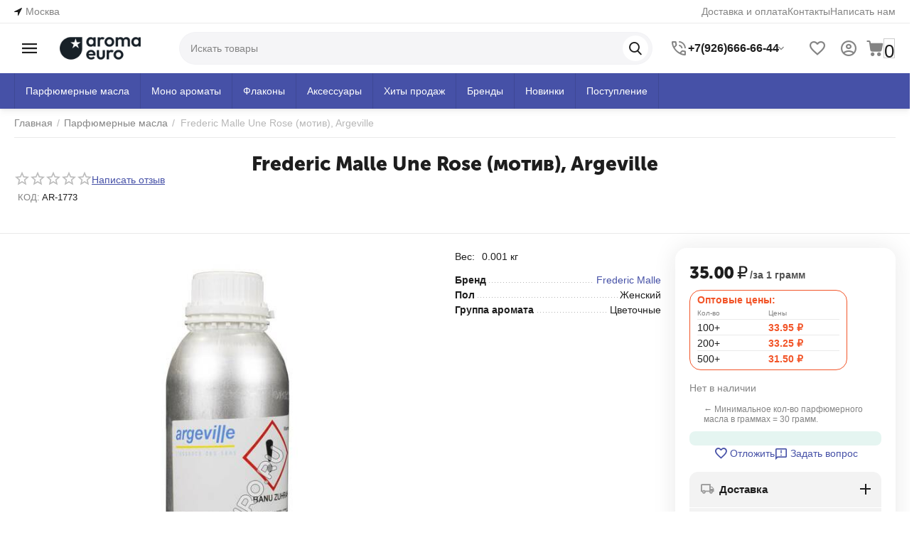

--- FILE ---
content_type: text/html; charset=utf-8
request_url: https://aroma-euro.ru/perfume/frederic-malle-une-rose-argeville/
body_size: 21822
content:
<!DOCTYPE html>
<html 
class=" sticky-top-panel "    lang="ru"
    dir="ltr"
    class=" "
>
<head>
<title>Парфюмерное масло Frederic Malle - Une Rose купить оптом по 35 руб. за 1 гр | aroma-euro.ru</title>
<base href="https://aroma-euro.ru/" />
<meta http-equiv="Content-Type" content="text/html; charset=utf-8" data-ca-mode="" />
<meta name="viewport" content="width=device-width,initial-scale=1,maximum-scale=1,user-scalable=0,viewport-fit=cover" />
<meta name="description" content="Купить масляные духи Frederic Malle Une Rose (Argeville) оптом! Аромат для женщин ! Официальный поставщик парфюмерных масел. Низкая цена! Заказать без посредников на Арома Евро. Доставка по России и СНГ. Прямые поставки из Европы и Объединённых Арабских Э" />

    <meta name="keywords" content="Une Rose оптом, Frederic Malle Une Rose Argeville + купить" />

<meta name="format-detection" content="telephone=no">

            <meta property="og:title" content="Парфюмерное масло Frederic Malle - Une Rose купить оптом по 35 руб. за 1 гр | aroma-euro.ru" />
            <meta property="og:url" content="https://aroma-euro.ru/perfume/frederic-malle-une-rose-argeville/" />
            <meta property="og:image" content="https://aroma-euro.ru/images/detailed/9/arg_tcx9-9n.jpg" />
            <meta property="og:image:width" content="1000" />
            <meta property="og:image:height" content="1000" />
            <meta property="og:site_name" content="Aroma Euro" />
            <meta property="og:type" content="activity" />
    
                                                                        <link rel="canonical" href="https://aroma-euro.ru/perfume/frederic-malle-une-rose-argeville/" />
            


    <!-- Inline script moved to the bottom of the page -->
    <meta property="og:type" content="website" />
<meta property="og:locale" content="ru_RU" />
<meta property="og:title" content="Парфюмерное масло Frederic Malle - Une Rose купить оптом по 35 руб. за 1 гр | aroma-euro.ru" />
<meta property="og:description" content="Купить масляные духи Frederic Malle Une Rose (Argeville) оптом! Аромат для женщин ! Официальный поставщик парфюмерных масел. Низкая цена! Заказать без посредников на Арома Евро. Доставка по России и СНГ. Прямые поставки из Европы и Объединённых Арабских Э" />
<meta property="og:url" content="https://aroma-euro.ru/perfume/frederic-malle-une-rose-argeville/" />
    <meta property="og:image" content="https://aroma-euro.ru/images/detailed/9/arg_tcx9-9n.jpg" />

    <meta name="theme-color" content="#ffffff">



    <link href="https://aroma-euro.ru/images/logos/13/favicon.ico" rel="shortcut icon" type="image/png" />

<link rel="preload" crossorigin="anonymous" as="font" href="https://aroma-euro.ru/design/themes/abt__unitheme2/media/custom_fonts/MuseoSansBlack.woff?1768851870" type="font/woff" />
<link type="text/css" rel="stylesheet" href="https://aroma-euro.ru/var/cache/misc/assets/design/themes/abt__unitheme2/css/standalone.14c4467f6b3e5be8db3e752b17a683391768851866.css?1768851866" />
<link rel="stylesheet" href="https://cdn.jsdelivr.net/npm/swiper@8.4.7/swiper-bundle.min.css"/>
<link href="https://cdn.jsdelivr.net/npm/suggestions-jquery@21.12.0/dist/css/suggestions.min.css" rel="stylesheet" /><script data-no-defer>
    window.lazySizesConfig =  {
        loadMode: 2,
        hFac: 0.42857142857143,
        expand: 350,
        expFactor: 1,
        preloadAfterLoad: false
    };
    document.addEventListener('lazybeforeunveil', function(e){
        let element = e.target;
        var bg = element.getAttribute('data-background-url');
        if(bg){
            var bgImg = $(new Image());
            bgImg.attr('src', bg);
            bgImg.on('load', function () {
                $(element).css({
                    'background-image': "url('" + bg + "')"
                }).removeAttr('data-background-url')
            });
        }
    });
</script>
<!-- Inline script moved to the bottom of the page -->



<!-- Inline script moved to the bottom of the page -->
<!-- Inline script moved to the bottom of the page -->

<!-- Inline script moved to the bottom of the page -->
    <!-- Inline script moved to the bottom of the page -->

<link rel="preload" href="https://aroma-euro.ru/images/logos/13/logo-3.jpg" as="image" fetchpriority="high">
<link rel="preload" href="https://aroma-euro.ru/images/thumbnails/650/650/detailed/9/arg_tcx9-9n.jpg.jpg" as="image" fetchpriority="high">
</head>

<body>
            
        <div class="ty-tygh  " data-ca-element="mainContainer" id="tygh_container">

        <div id="ajax_overlay" class="ty-ajax-overlay"></div>
<div id="ajax_loading_box" class="ty-ajax-loading-box"></div>
        <div class="cm-notification-container notification-container">
</div>
        <div class="ty-helper-container "
                    id="tygh_main_container">
                                             
<div class="tygh-top-panel clearfix">
                <div class="container-fluid  top-grid">
                                                
                <div class="container-fluid-row container-fluid-row-full-width ">
<div class="row-fluid ">        <div class="span16 " >
                    <div class="row-fluid ">        <div class="span3 top-grid-location " >
                    <!--fpc_exclude_159_981-->                            <div class="ty-geo-maps__geolocation"
         data-ca-geo-map-location-is-location-detected="false"
         data-ca-geo-map-location-element="location_block"
         id="geo_maps_location_block_981"
    >
        <span class="hidden">Город: </span>
        
        
    
    
    <a id="opener_geo_maps_location_dialog_981"
        class="cm-dialog-opener cm-dialog-auto-size ty-geo-maps__geolocation__opener"
        href="https://aroma-euro.ru/index.php?dispatch=geo_maps.customer_geolocation"         data-ca-target-id="content_geo_maps_location_dialog_981"
                data-ca-dialog-title="Местоположение покупателя"        
        rel="nofollow"
    >
        <span
        class="ty-icon ty-icon-location-arrow"
                                    ></span>
        <bdi class="ty-geo-maps__geolocation__opener-text">            <span data-ca-geo-map-location-element="location" class="ty-geo-maps__geolocation__location">Москва</span>
        </bdi>
            </a>


    <!--geo_maps_location_block_981--></div>

            <!--end_fpc_exclude_159_981-->
            </div>

                                        
            
        <div class="span13 top-links-grid " >
                    <div class="top-quick-links ty-float-right">
                    

        <div class="ty-text-links-wrapper">
        <div id="sw_text_links_985" class="ty-text-links-btn cm-combination">
            <span
        class="ty-icon ty-icon-short-list"
                                    ></span>

            <span
        class="ty-icon ty-icon-down-micro ty-text-links-btn__arrow"
                                    ></span>

        </div>
    
        <ul id="text_links_985" class="ty-text-links  cm-popup-box ty-text-links_show_inline"><li class="ty-text-links__item ty-level-0  ty-text-links__item--inline ty-quick-menu__delivery"><a class="ty-text-links__a ty-text-links__a--level-0  ty-text-links__a--inline" href="https://aroma-euro.ru/oplata-i-dostavka/">Доставка и оплата</a></li><li class="ty-text-links__item ty-level-0  ty-text-links__item--inline ty-quick-menu-item__points"><a class="ty-text-links__a ty-text-links__a--level-0  ty-text-links__a--inline" href="https://aroma-euro.ru/kontakty/">Контакты</a></li><li class="ty-text-links__item ty-level-0  ty-text-links__item--inline"><a class="ty-text-links__a ty-text-links__a--level-0  ty-text-links__a--inline" href="https://aroma-euro.ru/feedback/">Написать нам</a></li></ul>

    </div>
                    </div>
            </div>
</div>
            </div>
</div>
    </div>    
        </div>
    

</div>

<div class="tygh-header clearfix">
                <div class="container-fluid  header-grid light-header v2">
                                                
                <div class="container-fluid-row">
<div class="row-fluid ">        <div class="span16 top-menu-grid " >
                    <div class="row-fluid ">        <div class="span4 top-logo " >
                    <div id="sw_dropdown_232" class="ut2-sp-n cm-combination cm-abt--ut2-toggle-scroll  cm-external-triggered"><i class="ut2-icon-outline-menu"></i></div><div id="dropdown_232" class="ut2-sw-b hidden cm-external-click" data-ca-external-click-id="sw_dropdown_232"></div><div class="ut2-sw-w" style="display: none;"><div class="ut2-scroll"><div class="ut2-sw"><div class="ut2-sp-f cm-combination cm-abt--ut2-toggle-scroll" id="off_dropdown_232" style="display:none;"><i class="ut2-icon-baseline-close"></i></div><div class="ut2-rb"><div class="ty-logo-container">
    
            <a href="https://aroma-euro.ru/" title="">
        
    


    


        
                            
        
        <img class="ty-pict  ty-logo-container__image   cm-image" width="366" height="112" alt="" title="" id="det_img_1827353870" src="https://aroma-euro.ru/images/logos/13/logo-3.jpg" />

    
            </a>
    </div></div><nav class="ut2-fm "><div class="ut2-fmbtm hidden">Назад к главному</div><div class="ut2-fmw"><div class="ut2-lfl "><p><a href="https://aroma-euro.ru/perfume/"><span>Парфюмерные масла</span><br><em>Весь каталог ароматов по мотивам известных брендов</em></a></p></div><div class="ut2-lfl "><p><a href="https://aroma-euro.ru/perfume/mono/"><span>Моно ароматы</span></a></p></div><div class="ut2-lfl "><p><a href="https://aroma-euro.ru/flacons/"><span>Флаконы</span><br><em>Атомайзеры, роллеры, авто флаконы, подарочные</em></a></p></div><div class="ut2-lfl "><p><a href="https://aroma-euro.ru/aksessuary/"><span>Аксессуары</span><br><em>Шприцы, иголки, графины и прочие товары</em></a></p></div><div class="ut2-lfl ty-menu-item__hits"><p><a href="https://aroma-euro.ru/perfume/bestsellers/"><span>Хиты продаж</span><br><em>100 самых покупаемых ароматов</em></a></p></div><div class="ut2-lfl ty-menu-item__brands"><p><a href="https://aroma-euro.ru/index.php?dispatch=product_features.view_all&amp;filter_id=1"><span>Бренды</span><br><em>Быстрый и удобный поиск аромата по бренду</em></a></p></div><div class="ut2-lfl ty-menu-item__newest"><p><a href="https://aroma-euro.ru/index.php?dispatch=products.newest"><span>Новинки</span><br><em>Новые поступления на складе</em></a></p></div><div class="ut2-lfl ty-menu-item__newest"><p><a href="https://aroma-euro.ru/index.php?dispatch=products.fresh"><span>Поступление</span><br><em>Снова в наличии</em></a></p></div></div></nav><div class="ut2-fm-delimiter"></div><div class="ut2-rb"><div class="ty-geo-maps__geolocation"
         data-ca-geo-map-location-is-location-detected="false"
         data-ca-geo-map-location-element="location_block"
         id="geo_maps_location_block_0"
    >
        <span class="hidden">Город: </span>
        
        
    
    
    <a id="opener_geo_maps_location_dialog_0"
        class="cm-dialog-opener cm-dialog-auto-size ty-geo-maps__geolocation__opener"
        href="https://aroma-euro.ru/index.php?dispatch=geo_maps.customer_geolocation"         data-ca-target-id="content_geo_maps_location_dialog_0"
                data-ca-dialog-title="Местоположение покупателя"        
        rel="nofollow"
    >
        <span
        class="ty-icon ty-icon-location-arrow"
                                    ></span>
        <bdi class="ty-geo-maps__geolocation__opener-text">            <span data-ca-geo-map-location-element="location" class="ty-geo-maps__geolocation__location">Москва</span>
        </bdi>
            </a>


    <!--geo_maps_location_block_0--></div></div><nav class="ut2-fm "><div class="ut2-fmbtm hidden">Назад к главному</div><div class="ut2-fmw"><div class="ut2-lfl "><p><a href="https://aroma-euro.ru/reviews/?thread_id=1"><span>Отзывы</span></a></p></div><div class="ut2-lfl "><p><a href="https://aroma-euro.ru/o-kompanii/"><span>О компании</span></a></p></div><div class="ut2-lfl "><p><a href="https://aroma-euro.ru/certificates/"><span>Сертификаты</span></a></p></div></div></nav><div class="ut2-rb fill--gray"><div class="ty-wysiwyg-content"  data-ca-live-editor-object-id="240" data-ca-live-editor-object-type="products"><div class="ut2-social-link-block">
<div class="ty-mainbox-title">Ответим на вопросы</div>
<div class="ty-uppercase ty-social-link__title">Ежедневно с 10:00 до 18:00 мы рады ответить вам в любом удобном для вас мессенджере. <br><br><strong>Самовывоз осуществляется строго до 18:00</strong></div><br>
<div>
<a target="_blank" href="https://wa.me/79266666644"><i class="ut2-icon-whatsapp ws"></i></a> <a href="tg://resolve?domain=aroma_euro" rel="nofollow"><i class="ut2-icon-telegram tg"></i></a>
</div></div></div></div><div class="ut2-rb fill--gray"><div class="ty-wysiwyg-content"  data-ca-live-editor-object-id="240" data-ca-live-editor-object-type="products"><ul>
    <li>г. Москва, 1-я Дубровская улица, 13</li>
    <li><a href="tel:+7(926)666-66-44">+7(926)666-66-44</a></li>
    <li><a href="tel:"></a></li>
    <li>Пн-Вс 10.00 - 18.00</li>
<li>Самовывоз до 18:00</li>
    <li><a class="ty-exception__links-a greeny" href="mailto:shop@aroma-euro.ru">shop@aroma-euro.ru</a></li>
    <li><a href="https://aroma-euro.ru/kontakty/" class="ty-exception__links-a">Посмотреть на карте</a></li>
</ul></div></div></div></div></div><div class="top-logo ">
                <div class="ty-logo-container">
    
            <a href="https://aroma-euro.ru/" title="">
        
    


    


        
                            
        
        <img class="ty-pict  ty-logo-container__image   cm-image" width="366" height="112" alt="" title="" id="det_img_1827353870" src="https://aroma-euro.ru/images/logos/13/logo-3.jpg" />

    
            </a>
    </div>

                    </div>
            </div>

                                        
            
        <div class="span9 top-search " >
                    <div class="ut2-search ">
                <a href="javascript:void(0);" rel="nofollow" onclick="$(this).parent().next().toggleClass('hidden');$(this).next().toggleClass('view');$(this).toggleClass('hidden');" class="ut2-btn-search"><i class="ut2-icon-search"></i></a>

<div class="ty-search-block">
    <form action="https://aroma-euro.ru/" name="search_form" method="get">
        <input type="hidden" name="match" value="all" />
        <input type="hidden" name="subcats" value="Y" />
        <input type="hidden" name="pcode_from_q" value="Y" />
        <input type="hidden" name="pshort" value="Y" />
        <input type="hidden" name="pfull" value="Y" />
        <input type="hidden" name="pname" value="Y" />
        <input type="hidden" name="pkeywords" value="Y" />
        <input type="hidden" name="search_performed" value="Y" />

        

        <input type="text" name="q" value="" id="search_input" title="Искать товары" class="ty-search-block__input cm-hint" /><button title="Найти" class="ty-search-magnifier" type="submit"><i class="ut2-icon-search"></i></button>
<input type="hidden" name="dispatch" value="products.search" />
        
    <input type="hidden" name="security_hash" class="cm-no-hide-input" value="9fd236d3231b8245f067f5455d02f590" /></form>
</div>

                    </div><div class="ut2-pn">
    <div class="ut2-pn__wrap ut2-pn__row cm-combination" id="sw_dropdown_992">
        <div class="ut2-pn__icon">&nbsp;</div>
        <div class="ut2-pn__title">
            <a href="javascript:void(0);"><bdo dir="ltr">+7(926)666-66-44</bdo></a>
        </div>
        <div class="ut2-pn__expand_icon"><i class="ut2-icon-outline-expand_more"></i></div>
    </div>
    <div class="ut2-pn__contacts">
        <div id="dropdown_992" class="cm-popup-box ut2-pn__items-full ty-dropdown-box__content hidden" style="display:none;">
            <a href="javascript:void(0);" data-ca-external-click-id="sw_dropdown_992" rel="nofollow" class="cm-external-click ut2-btn-close hidden"><i class="ut2-icon-baseline-close"></i></a>
            <div class="ut2-pn__items">
                                <p>
                                            <a href="tel:+7(926)666-66-44"><bdo dir="ltr">+7(926)666-66-44</bdo></a>
                                                            <!-- Edit work time -->
                    <small>Пн-Пт: 9:00-18:00</small>
                </p>
                
    <p><span class="ut2-pn__call_request">    



    
    
    <a id="opener_call_request_992"
        class="cm-dialog-opener cm-dialog-auto-size "
         href="#"        data-ca-target-id="content_call_request_992"
                data-ca-dialog-title="АВ: Контакты"        
        rel="nofollow"
    >
                <bdi >Заказать обратный звонок</bdi>
            </a>


<div class="hidden" id="content_call_request_992" title="Заказать обратный звонок">
        <div id="call_request_992">

<form name="call_requests_form_main" id="form_call_request_992" action="https://aroma-euro.ru/" method="post" class="cm-ajax cm-ajax-full-render cm-processing-personal-data" data-ca-processing-personal-data-without-click="true" >
    
<input type="hidden" name="result_ids" value="call_request_992" />
<input type="hidden" name="return_url" value="index.php?dispatch=products.view&amp;product_id=240" />
<input type="hidden" name="company_id" value="" />


<div class="ty-control-group">
    <label class="ty-control-group__title" for="call_data_call_request_992_name">Ваше имя</label>
    <input id="call_data_call_request_992_name" size="50" class="ty-input-text-full" type="text" name="call_data[name]" value="" />
</div>

<div class="cm-mask-phone-group ty-control-group " data-ca-phone-mask-group-id="call_data_call_request_992_phone"><label for="call_data_call_request_992_phone" class="cm-mask-phone-label ty-control-group__title cm-required cm-trim ">Телефон</label><div class="controls"><div class="cm-field-container ty-field-phone-container  "><input type="tel" id="call_data_call_request_992_phone" name="call_data[phone]" value="" class="cm-mask-phone ty-input-phone ty-input-fill ty-input-phone--international-format ty-input-text " title="АВ: Контакты" placeholder="+7" data-ca-phone-mask-type="international_format" data-ca-phone-mask-country="RU" data-ca-phone-mask-symbol="+7" data-ca-check-filter="[data-ca-phone-mask-group-id='call_data_call_request_992_phone']" data-ca-lite-checkout-field="call_data[phone]" data-ca-lite-checkout-auto-save="true" /></div></div></div>

    <div class="ty-control-group">
        <label for="call_data_call_request_992_convenient_time_from" class="ty-control-group__title">Удобное время</label>
        <bdi>
            <input id="call_data_call_request_992_convenient_time_from" class="ty-input-text cm-cr-mask-time" size="6" type="text" name="call_data[time_from]" value="" placeholder="09:00" /> -
            <input id="call_data_call_request_992_convenient_time_to" class="ty-input-text cm-cr-mask-time" size="6" type="text" name="call_data[time_to]" value="" placeholder="20:00" />
        </bdi>
    </div>




<div class="cm-block-add-subscribe">
</div>

<div class="buttons-container">
        
     <button  class="ty-btn__primary ty-btn__big cm-form-dialog-closer ty-btn ty-btn" type="submit" name="dispatch[call_requests.request]" ><span><bdi>Отправить</bdi></span></button>

</div>

<input type="hidden" name="security_hash" class="cm-no-hide-input" value="9fd236d3231b8245f067f5455d02f590" /></form>

<!--call_request_992--></div>

</div>
</span></p>

                <hr>

                                    <!-- Edit Social links -->
                    <div class="ut2-social-links">
                        <a target="_blank" href="your_social_link"><i class="ut2-icon-facebook"></i></a> <a target="_blank" href="your_social_link"><i class="ut2-icon-twitter"></i></a> <a target="_blank" href="your_social_link"><i class="ut2-icon-instagram"></i></a> <a target="_blank" href="your_social_link"><i class="ut2-icon-youtube"></i></a> <a target="_blank" href="your_social_link"><i class="ut2-icon-skype"></i></a>
                    </div>
                
                                    <p>
                        <small>Email</small>
                        <a href="mailto:shop@aroma-euro.ru" style="font-weight:normal;font-size: inherit;">shop@aroma-euro.ru</a>
                    </p>
                
                                                            <p>
                            <small>Адрес</small>
                        <div>Россия, Москва, 1-я Дубровская улица, 13</div>
                        </p>
                                                </div>
        </div>
    </div>
</div>
            </div>

                                        
            
        <div class="span3 top-buttons top-button-cart " >
                    <!--fpc_exclude_130_993-->                        <div class="hidden-phone ">
                
    
    <div class="ut2-top-wishlist-count" id="abt__ut2_wishlist_count">
        <a class="cm-tooltip ty-wishlist__a " href="https://aroma-euro.ru/wishlist/" rel="nofollow" title="Просмотреть список отложенных товаров"><i class="ut2-icon-baseline-favorite-border"></i></a>
        <!--abt__ut2_wishlist_count--></div>

                    </div>
            <!--end_fpc_exclude_130_993--><!--fpc_exclude_62_994-->                        <div class="ut2-top-my-account ">
                <div class="ty-dropdown-box" id="account_info_994">
    <div id="sw_dropdown_62" class="ty-dropdown-box__title cm-combination">
                    <a href="https://aroma-euro.ru/profiles-update/" title="">
                <i class="ut2-icon-outline-account-circle"></i>
                <span >Аккаунт</span>
            </a>
        
    </div>

    <div id="dropdown_62" class="cm-popup-box ty-dropdown-box__content hidden">
                <div class="ut2-popup-box-title">Мой профиль<div class="cm-external-click ut2-btn-close" data-ca-external-click-id="sw_dropdown_62"><i class="ut2-icon-baseline-close"></i></div></div>
        <ul class="ty-account-info">
                                        <li class="ty-account-info__item ty-dropdown-box__item"><a class="ty-account-info__a underlined" href="https://aroma-euro.ru/orders/" rel="nofollow">Заказы</a></li>
                            

<li class="ty-account-info__item ty-dropdown-box__item"><a class="ty-account-info__a" href="https://aroma-euro.ru/wishlist/" rel="nofollow">Отложенные товары</a></li>        </ul>

                    <div class="ty-account-info__orders updates-wrapper track-orders" id="track_orders_block_994">
                <form action="https://aroma-euro.ru/" method="POST" class="cm-ajax cm-post cm-ajax-full-render" name="track_order_quick">
                    <input type="hidden" name="result_ids" value="track_orders_block_*" />
                    <input type="hidden" name="return_url" value="index.php?dispatch=products.view&amp;product_id=240" />

                    <div class="ty-account-info__orders-txt">Отслеживание заказа</div>

                    <div class="ty-account-info__orders-input ty-control-group ty-input-append">
                        <label for="track_order_item994" class="cm-required hidden">Отслеживание заказа</label>
                        <input type="text" size="20" class="ty-input-text cm-hint" id="track_order_item994" name="track_data" value="Номер заказа/E-mail" />
                        <button title="Выполнить" class="ty-btn-go" type="submit"><span
        class="ty-icon ty-icon-right-dir ty-btn-go__icon"
                                    ></span>
</button>
<input type="hidden" name="dispatch" value="orders.track_request" />
                                            </div>
                <input type="hidden" name="security_hash" class="cm-no-hide-input" value="9fd236d3231b8245f067f5455d02f590" /></form>
                <!--track_orders_block_994--></div>
        
        
        <div class="ty-account-info__buttons buttons-container">
                            <a href="https://aroma-euro.ru/login/?return_url=index.php%3Fdispatch%3Dproducts.view%26product_id%3D240" data-ca-target-id="login_block994" class="cm-dialog-opener cm-dialog-auto-size ty-btn ty-btn__secondary" rel="nofollow">Войти</a><a href="https://aroma-euro.ru/profiles-add/" rel="nofollow" class="ty-btn ty-btn__primary">Регистрация</a>
                <div  id="login_block994" class="hidden" title="Войти">
                    <div class="ty-login-popup">
                                            </div>
                </div>
                    </div>
<!--account_info_994--></div>
</div>
                    </div>
            <!--end_fpc_exclude_62_994--><!--fpc_exclude_61_995-->                        <div class="ut2-top-cart-content ">
                    <div class="ty-dropdown-box" id="cart_status_995">
        <div id="sw_dropdown_995" class="ty-dropdown-box__title cm-combination">
        <a href="https://aroma-euro.ru/cart/" class="ty-hand" id="cart_icon_995">
                                                <i class="ut2-icon-use_icon_cart empty"><span class="ty-minicart-count ty-hand empty">0</span></i><span>Корзина</span>
                            
        <!--cart_icon_995--></a>
        </div>
        <div id="dropdown_995" class="cm-popup-box ty-dropdown-box__content ty-dropdown-box__content--cart hidden">
                            <div class="cm-cart-content cm-cart-content-thumb cm-cart-content-delete" id="cart_content_995">
                    <div class="ut2-popup-box-title">Товары в корзине: <div class="cm-external-click ut2-btn-close" data-ca-external-click-id="sw_dropdown_995"><i class="ut2-icon-baseline-close"></i></div></div>
                        <div class="ty-cart-items">
                                                            <div class="ty-cart-items__empty ty-center">Корзина пуста</div>
                                                    </div>

                                            <div class="cm-cart-buttons buttons-container  hidden">
                                                                                    
                            <a href="https://aroma-euro.ru/cart/" rel="nofollow" class="ty-btn ty-btn__outline">Корзина</a>
                                                                        
 
    <a href="https://aroma-euro.ru/checkout/"  class="ty-btn ty-btn__primary " ><span
        class="ty-icon ty-icon-ok"
                                    ></span>
<bdi>Оформить заказ</bdi></a>
                                                    </div>
                    
                <!--cart_content_995--></div>
            
        </div>
    <!--cart_status_995--></div>


                    </div>
            <!--end_fpc_exclude_61_995-->
            </div>
</div>
            </div>
</div>
    </div>                                        
                <div class="container-fluid-row container-fluid-row-full-width second-header-grid top-menu-grid">
<div class="row-fluid ">        <div class="span16 " >
                    <style>
    :root {
        --ut2-horizontal-menu-block-height: 450px;
    }
</style>

<div class="ut2-h__menu ut2-m-slider"><div class="ty-menu__wrapper"><a href="javascript:void(0);" onclick="$(this).next().toggleClass('view');$(this).toggleClass('open');" class="ty-menu__menu-btn m-button"><i class="ut2-icon-outline-menu"></i></a><ul class="ty-menu__items cm-responsive-menu"><li class="ty-menu__item ty-menu__item-nodrop cm-menu-item-responsive" data-subitems-count="0" data-settings-cols="5"><a href="https://aroma-euro.ru/perfume/" class="ty-menu__item-link a-first-lvl"><span><span>Парфюмерные масла                                </span>
	                        </span>
	                    </a>

                                            </li>
                <li class="ty-menu__item ty-menu__item-nodrop cm-menu-item-responsive" data-subitems-count="0" data-settings-cols="5"><a href="https://aroma-euro.ru/perfume/mono/" class="ty-menu__item-link a-first-lvl"><span><span>Моно ароматы                                </span>
	                        </span>
	                    </a>

                                            </li>
                <li class="ty-menu__item ty-menu__item-nodrop cm-menu-item-responsive" data-subitems-count="0" data-settings-cols="5"><a href="https://aroma-euro.ru/flacons/" class="ty-menu__item-link a-first-lvl"><span><span>Флаконы                                </span>
	                        </span>
	                    </a>

                                            </li>
                <li class="ty-menu__item ty-menu__item-nodrop cm-menu-item-responsive" data-subitems-count="0" data-settings-cols="5"><a href="https://aroma-euro.ru/aksessuary/" class="ty-menu__item-link a-first-lvl"><span><span>Аксессуары                                </span>
	                        </span>
	                    </a>

                                            </li>
                <li class="ty-menu__item ty-menu__item-nodrop cm-menu-item-responsive ty-menu-item__hits" data-subitems-count="0" data-settings-cols="5"><a href="https://aroma-euro.ru/perfume/bestsellers/" class="ty-menu__item-link a-first-lvl"><span><span>Хиты продаж                                </span>
	                        </span>
	                    </a>

                                            </li>
                <li class="ty-menu__item ty-menu__item-nodrop cm-menu-item-responsive ty-menu-item__brands" data-subitems-count="0" data-settings-cols="5"><a href="https://aroma-euro.ru/index.php?dispatch=product_features.view_all&amp;filter_id=1" class="ty-menu__item-link a-first-lvl"><span><span>Бренды                                </span>
	                        </span>
	                    </a>

                                            </li>
                <li class="ty-menu__item ty-menu__item-nodrop cm-menu-item-responsive ty-menu-item__newest" data-subitems-count="0" data-settings-cols="5"><a href="https://aroma-euro.ru/index.php?dispatch=products.newest" class="ty-menu__item-link a-first-lvl"><span><span>Новинки                                </span>
	                        </span>
	                    </a>

                                            </li>
                <li class="ty-menu__item ty-menu__item-nodrop cm-menu-item-responsive ty-menu-item__newest" data-subitems-count="0" data-settings-cols="5"><a href="https://aroma-euro.ru/index.php?dispatch=products.fresh" class="ty-menu__item-link a-first-lvl"><span><span>Поступление                                </span>
	                        </span>
	                    </a>

                                            </li>
                                
            </ul>
        </div>
    </div>



<!-- Inline script moved to the bottom of the page -->
    <!-- Inline script moved to the bottom of the page -->
            </div>
</div>
    </div>    
        </div>
    

</div>

    <div class="tygh-content clearfix">
                    <div class="container-fluid  content-grid">
                                                
                <div class="container-fluid-row">
<div class="row-fluid ">        <div class="span16 main-content-grid ut2-bottom" >
                    <!-- Inline script moved to the bottom of the page -->



<div class="ut2-pb ty-product-block ut2-three-columns ty-product-detail">
    
    <div class="ut2-breadcrumbs__wrapper">
                    <div id="breadcrumbs_131">

                    <div class="ty-breadcrumbs clearfix">
            <a href="https://aroma-euro.ru/" class="ty-breadcrumbs__a"><bdi>Главная</bdi></a><span class="ty-breadcrumbs__slash">/</span><a href="https://aroma-euro.ru/perfume/" class="ty-breadcrumbs__a"><bdi>Парфюмерные масла</bdi></a><span class="ty-breadcrumbs__slash">/</span><span class="ty-breadcrumbs__current"><bdi>Frederic Malle Une Rose (мотив), Argeville</bdi></span>        </div>

                <!-- Inline script moved to the bottom of the page -->
            <!--breadcrumbs_131--></div>        
    </div>
    		<h1 class="ut2-pb__title" ><bdi>Frederic Malle Une Rose (мотив), Argeville</bdi></h1>
	
                                    
    
    







































    


            
                        <form action="https://aroma-euro.ru/" method="post" name="product_form_240" enctype="multipart/form-data" class="cm-disable-empty-files  cm-ajax cm-ajax-full-render cm-ajax-status-middle ">
<input type="hidden" name="result_ids" value="cart_status*,wish_list*,checkout*,account_info*,abt__ut2_wishlist_count" />
<input type="hidden" name="redirect_url" value="index.php?dispatch=products.view&amp;product_id=240" />
<input type="hidden" name="product_data[240][product_id]" value="240" />

            
                                                                        
            <div class="top-product-layer">
                                        <div class="ty-product-review-product-rating-overview-short">
                <div class="ty-product-review-reviews-stars ty-product-review-reviews-stars--large" data-ca-product-review-reviews-stars-full="0"></div>
            
                <section class="ty-product-review-product-rating-overview-short" id="product_review_product_rating_overview_short_240">

    
    
        
    


    
 
    <a href="https://aroma-euro.ru/index.php?dispatch=product_reviews.get_new_post_form&amp;product_id=240&amp;post_redirect_url=index.php%3Fdispatch%3Dproducts.view%26product_id%3D240"  class="ty-btn cm-dialog-opener cm-dialog-auto-size cm-dialog-destroy-on-close ty-product-review-write-product-review-button ty-btn__text "  rel="nofollow" data-ca-target-id="new_post_dialog_240" title="Написать отзыв"><bdi>Написать отзыв</bdi></a>

<!--product_review_product_rating_overview_short_240--></section>
            </div>
            
        
                <div class="ut2-pb__top-ss">
                            			                        <div class="ut2-pb__sku">
                                                                            <div class="ty-control-group ty-sku-item cm-hidden-wrapper" id="sku_update_240">
            <input type="hidden" name="appearance[show_sku]" value="1" />
                            <label class="ty-control-group__label" id="sku_240">КОД:</label>
                        <span class="ty-control-group__item cm-reload-240" id="product_code_240">AR-1773<!--product_code_240--></span>
        </div>
        
    
                        </div>
                                        
                </div>
            </div>
            <div class="ut2-pb__wrapper clearfix">
                <div class="ut2-pb__img-wrapper ty-product-block__img-wrapper">
                                                                                        <div class="ut2-pb__img cm-reload-240" data-ca-previewer="true" id="product_images_240_update">
    	                        


    
    
    

<div class="ab_vg-images-wrapper clearfix" data-ca-previewer="true">
                                        
            
    

    <div id="product_images_240696e8b6529f1d" class="ty-product-img cm-preview-wrapper ab-vertical"
         style="max-height: 650px;">
                                    

    


                
                            

            
    
                

    
                            
        
        <a id="det_img_link_240696e8b6529f1d_9283" data-ca-image-id="preview[product_images_240696e8b6529f1d]" class="cm-image-previewer cm-previewer ty-previewer" data-ca-image-width="1000" data-ca-image-height="1000" href="https://aroma-euro.ru/images/detailed/9/arg_tcx9-9n.jpg" title="" style="--previewer-img-height: 650px"><img class="ty-pict     cm-image" alt="" title="" srcset="https://aroma-euro.ru/images/thumbnails/1300/1300/detailed/9/arg_tcx9-9n.jpg.jpg 2x" id="det_img_240696e8b6529f1d_9283" width="650" height="650" src="https://aroma-euro.ru/images/thumbnails/650/650/detailed/9/arg_tcx9-9n.jpg.jpg" /><svg class="ty-pict__container" aria-hidden="true" width="650" height="650" viewBox="0 0 650 650" style="max-height: 100%; max-width: 100%; position: absolute; top: 0; left: 50%; transform: translateX(-50%); z-index: -1;"><rect fill="transparent" width="650" height="650"></rect></svg>
<span class="ty-previewer__icon hidden-phone"></span></a>
        
        
                                                
            </div>

        
        
    </div>

<!--override with ab__image_previewers-->
    <!-- Inline script moved to the bottom of the page -->
<!-- Inline script moved to the bottom of the page -->



        <template id="ab__image_previewer_template_preview[product_images_240696e8b6529f1d]">
                        <div class="pswp" tabindex="-1" role="dialog" aria-hidden="true">
            <div class="pswp__bg"></div>
            <div class="pswp__scroll-wrap">
                <div class="pswp__container">
                    <div class="pswp__item"></div>
                    <div class="pswp__item"></div>
                    <div class="pswp__item"></div>
                </div>
                <div class="pswp__ui pswp__ui--hidden">
                    <div class="pswp__top-bar">
                        <div class="pswp__title">Frederic Malle Une Rose (мотив), Argeville</div>
                        <button class="pswp__button pswp__button--close" title="Close (Esc)"></button>
                        <button class="pswp__button pswp__button--share" title="Share"></button>
                        <button class="pswp__button pswp__button--fs" title="Toggle fullscreen"></button>
                        <button class="pswp__button pswp__button--zoom" title="Zoom in/out"></button>
                        <div class="pswp__preloader">
                            <div class="pswp__preloader__icn">
                                <div class="pswp__preloader__cut">
                                    <div class="pswp__preloader__donut"></div>
                                </div>
                            </div>
                        </div>
                    </div>
                    <div class="pswp__share-modal pswp__share-modal--hidden pswp__single-tap">
                        <div class="pswp__share-tooltip"></div>
                    </div>
                    <button class="pswp__button pswp__button--arrow--left" title="Previous (arrow left)"></button>
                    <button class="pswp__button pswp__button--arrow--right" title="Next (arrow right)"></button>
                                            <div class="pswp__counter"></div>
                        <div class="pswp__dots">
                        </div>
                                        <div class="pswp__caption avail">
                        <div class="pswp__caption__center">
                                                    

    <div class="pswp__price-wrap">
        <bdi>
            <bdi><span>35.00</span>&nbsp;₽</bdi>        </bdi>
                    
    </div>

        
                        </div>
                    </div>
                </div>
            </div>
        </div>
    
    </template>

    	                        <!--product_images_240_update--></div>
                                            
                </div>
                <div class="ut2-pb__second">
    				<div class="cols-wrap">
    					<div class="col-left">
        					<div class="sticky">    
    						
    
    		                    		                    		                
    
    		                        		                <div class="ut2-pb__option">
        		                            		                            <div class="cm-reload-240 js-product-options-240" id="product_options_update_240">
        <input type="hidden" name="appearance[show_product_options]" value="1" />
        <input type="hidden" name="appearance[force_show_add_to_cart_button]" value="Y">
                                                            

<input type="hidden" name="appearance[details_page]" value="1" />
    <input type="hidden" name="additional_info[info_type]" value="D" />
    <input type="hidden" name="additional_info[is_preview]" value="" />
    <input type="hidden" name="additional_info[get_icon]" value="1" />
    <input type="hidden" name="additional_info[get_detailed]" value="1" />
    <input type="hidden" name="additional_info[get_additional]" value="" />
    <input type="hidden" name="additional_info[get_options]" value="1" />
    <input type="hidden" name="additional_info[get_discounts]" value="1" />
    <input type="hidden" name="additional_info[get_features]" value="" />
    <input type="hidden" name="additional_info[get_extra]" value="" />
    <input type="hidden" name="additional_info[get_taxed_prices]" value="1" />
    <input type="hidden" name="additional_info[get_for_one_product]" value="1" />
    <input type="hidden" name="additional_info[detailed_params]" value="1" />
    <input type="hidden" name="additional_info[features_display_on]" value="C" />
    <input type="hidden" name="additional_info[get_active_options]" value="" />
    <input type="hidden" name="additional_info[get_only_selectable_options]" value="" />
    <input type="hidden" name="additional_info[get_variation_features_variants]" value="1" />
    <input type="hidden" name="additional_info[get_variation_info]" value="1" />
    <input type="hidden" name="additional_info[get_variation_name]" value="1" />
    <input type="hidden" name="additional_info[get_product_type]" value="" />


<!-- Inline script moved to the bottom of the page -->
        
    <!--product_options_update_240--></div>
    
        		                </div>
    		                    
    		                <div class="ut2-pb__advanced-option clearfix">
    		                            		                            		                                <div class="cm-reload-240" id="advanced_options_update_240">
                                    

    
<div class="ty-weight-group cm-reload-240" id="weight_update_240">
        <span class="ty-control-group__label product-list-field">Вес:</span>
    <span class="ty-control-group__item" id="weight_240">0.001 кг</span>
    <!--weight_update_240--></div>
        <!--advanced_options_update_240--></div>
    
    		                        		                </div>
    
    		                    		                    
    		                
    		                    	                        
    
    		                                                

    <div class="ty-features-list">
    <a href="https://aroma-euro.ru/perfume/?features_hash=1-40"><span class="ty-control-group"><span class="ty-product-feature__label"><em>Бренд</em></span><span><em>Frederic Malle</em></span></span></a>
    <span class="ty-control-group"><span class="ty-product-feature__label"><em>Пол</em></span><span><em>Женский</em></span></span>
    <span class="ty-control-group"><span class="ty-product-feature__label"><em>Группа аромата</em></span><span><em>Цветочные</em></span></span></div>    		                    
        		                
                            
    
        					</div>                        </div>
    
    					<div class="col-right">                            
                            <div class="col-right__box">
    
                                <div class="pr-row-mix ut2-pb__price-wrap prices-container">
        <div class="ty-product-prices">
                    <span class="cm-reload-240" id="old_price_update_240">
            <input type="hidden" name="appearance[show_old_price]" value="1" />
                                    
        <!--old_price_update_240--></span>
            
                    <div class="ut2-pb__price-actual 1">
                    <span class="cm-reload-240 ty-price-update" id="price_update_240">
        <input type="hidden" name="appearance[show_price_values]" value="1" />
        <input type="hidden" name="appearance[show_price]" value="1" />
                                                                                                                        <span class="ty-price" id="line_discounted_price_240"><bdi><span id="sec_discounted_price_240" class="ty-price-num">35.00</span>&nbsp;<span class="ty-price-num">₽</span></bdi></span>
                            
                        <!--price_update_240--></span>
 <span class="gramm">/за 1 грамм</span> 
            </div>
        
                <div class="ut2-pb__price-old">
                
                        <span class="cm-reload-240" id="line_discount_update_240">
            <input type="hidden" name="appearance[show_price_values]" value="1" />
            <input type="hidden" name="appearance[show_list_discount]" value="1" />
                    <!--line_discount_update_240--></span>
    
        </div>

                    <div class="ut2__qty-discounts"><div class="ut2-qd">
    <div class="ut2-qd__title">Оптовые цены:</div>
    <div class="ut2-qd__wrap">
        <div class="ut2-qd__col">
	        <div class="ut2-qd__label">Кол-во</div>
	        	            <div class="ut2-qd__item">100+</div>
	        	            <div class="ut2-qd__item">200+</div>
	        	            <div class="ut2-qd__item">500+</div>
	                </div>
        <div class="ut2-qd__col">
	        <div class="ut2-qd__label">Цены</div>
	        	            <div class="ut2-qd__price"><bdi><span>33.95</span>&nbsp;₽</bdi></div>
	        	            <div class="ut2-qd__price"><bdi><span>33.25</span>&nbsp;₽</bdi></div>
	        	            <div class="ut2-qd__price"><bdi><span>31.50</span>&nbsp;₽</bdi></div>
	                </div>
    </div>
</div></div>
            </div>
    </div>    
                                                                    


                                                                                                                                                            <div class="ut2-pb__product-brand">
                                                

    <div class="ty-features-list"><a href="https://aroma-euro.ru/perfume/?features_hash=1-40" title="Бренд: Frederic Malle"></a></div>                                            </div>
                                                                            
                                                                            
                                        						        <div class="cm-reload-240 stock-wrap" id="product_amount_update_240">
        <input type="hidden" name="appearance[show_product_amount]" value="1" />
                                                        <div class="ty-control-group product-list-field">
                                                <span class="ty-qty-out-of-stock ty-control-group__item" id="out_of_stock_info_240">Нет в наличии</span>
                    </div>
                                        <!--product_amount_update_240--></div>
   
    

                		                
                                                                <div class="ut2-pb__button ty-product-block__button">
                                                                        <div class="ut2-qty__wrap min-qty">
                                                                                                                                            <div class="cm-reload-240" id="qty_update_240">
        <input type="hidden" name="appearance[show_qty]" value="" />
        <input type="hidden" name="appearance[capture_options_vs_qty]" value="" />
                                                <input type="hidden" name="product_data[240][amount]" value="30" />
                <!--qty_update_240--></div>
    

            
                                                                                                                <p class="ty-min-qty-description">&#8592; Минимальное кол-во парфюмерного масла в граммах = 30 грамм.</p>
            

                                                                            </div>
                                                                                    
                                                                        <div class="cm-reload-240 " id="add_to_cart_update_240">
<input type="hidden" name="appearance[show_add_to_cart]" value="1" />
<input type="hidden" name="appearance[show_list_buttons]" value="1" />
<input type="hidden" name="appearance[but_role]" value="big" />
<input type="hidden" name="appearance[quick_view]" value="" />

<div id="subscribe_form_wrapper"><!--subscribe_form_wrapper--></div><!-- Inline script moved to the bottom of the page -->

    
<a class="
	ut2-add-to-wish 	 label	 cm-submit	 cm-tooltip"

     title="Добавить в список отложенных товаров"     id="button_wishlist_240"     data-ca-dispatch="dispatch[wishlist.add..240]"    >
    <i class="ut2-icon-baseline-favorite-border"></i>    Отложить</a>

    
    
                
        <a title="Задать вопрос" data-ca-target-id="new_thread_login_form" class="vc__l cm-dialog-opener cm-dialog-auto-size" rel="nofollow">
            <span 
        class="ut2-icon ut2-icon-outline-announcement"
                
            ></span>
            <span class="ajx-link">Задать вопрос</span>
        </a>
    
            <!--add_to_cart_update_240--></div>

            
                                                                        
                                </div>
                                        
        		                                                
                                
                                
            <div class="ab__motivation_block ab__vertical_tabs loaded" data-ca-product-id="240" data-ca-result-id="ab__mb_id_131_240" style="--ab-mb-bg-color: #f3f3f3;">
        <div id="ab__mb_id_131_240">
            <div class="ab__mb_items fill colored">
                <div class="ab__mb_item"><div id="sw_ab__mb_id_131_240_1" class="ab__mb_item-title cm-combination-mb "><i class="ut2-icon-outline-local_shipping ab__mb_item-icon" style="color:#999999"></i><div class="ab__mb_item-name" >Доставка</div><div class="ab__mb-cm-pl"></div>
</div><div id="ab__mb_id_131_240_1" class="ab__mb_item-description" style="display: none;">
<div class="ty-wysiwyg-content ab-mb-style-presets">
            <ul><li>&mdash; В пределах МКАД - бесплатно</li><li>&mdash; Курьер СДЭК за пределы МКАД - бесплатно</li><li>&mdash; По России СДЭК, Почта - бесплатно</li><li>&mdash; В Белоруссию, Казахстан, Киргизию, Узбекистан - 200 рублей (в пункты выдачи СДЭК)</li></ul>
<p style="font-size:12px;">* Магазин покрывает 500 руб. стоимости доставки, остальную часть оплачивает покупатель.</p>
    </div>
</div></div><div class="ab__mb_item"><div id="sw_ab__mb_id_131_240_2" class="ab__mb_item-title cm-combination-mb "><i class="ut2-icon-baseline-credit_card ab__mb_item-icon" style="color:#999999"></i><div class="ab__mb_item-name" >Варианты оплаты</div><div class="ab__mb-cm-pl"></div>
</div><div id="ab__mb_id_131_240_2" class="ab__mb_item-description" style="display: none;">
<div class="ty-wysiwyg-content ab-mb-style-presets">
            <ul><li>&mdash; Наличными в офисе продаж</li><li>&mdash; Онлайн денежный перевод</li><li>&mdash; Картами Visa и MasterCard</li><li>&mdash; Оплата по счету</li></ul>
    </div>
</div></div>            </div>
        <!--ab__mb_id_131_240--></div>
    </div>
    
    					    </div>
    	            	</div>    				</div>
    			</div>
    			    			<input type="hidden" name="security_hash" class="cm-no-hide-input" value="9fd236d3231b8245f067f5455d02f590" /></form>

            </div>
            
				            
	                
                    
    
    <div id="product_vendor_communication_thread_form">
            <div id="new_thread_login_form" class="hidden ty-vendor-communication-login" title="Войти">
    <div class="ty-login-popup">
        <div class="ty-login-popup__description ty-login-popup__description--bold">
            Войдите в учётную запись, чтобы мы могли сообщить вам об ответе
        </div>
            </div>
</div>
        <!--product_vendor_communication_thread_form--></div>

    
        


    
                        


                                            
<!-- Inline script moved to the bottom of the page -->

<div class="ty-tabs cm-j-tabs  clearfix"><ul class="ty-tabs__list" ><li id="product_reviews" class="ty-tabs__item cm-js active"><a class="ty-tabs__a" >Отзывы (0)</a></li><li id="questions" class="ty-tabs__item cm-js"><a class="ty-tabs__a" >Вопросы (0)</a></li></ul></div>

<div class="cm-tabs-content ty-tabs__content clearfix" id="tabs_content">
                            
            
                                        <div id="content_description" class="ty-wysiwyg-content content-description">
                                                                                    
                </div>
            
                                            
            
                                        <div id="content_files" class="ty-wysiwyg-content content-files">
                                                                                    
                </div>
            
                                
            
                                        <div id="content_tags" class="ty-wysiwyg-content content-tags">
                                                                                        
                </div>
            
                                
            
                                        <div id="content_attachments" class="ty-wysiwyg-content content-attachments">
                                                                                    
                </div>
            
                                            
            
                                        <div id="content_discussion" class="ty-wysiwyg-content content-discussion">
                                                                                    
                </div>
            
                                
            
                                        <div id="content_required_products" class="ty-wysiwyg-content content-required_products">
                                                                                    
                </div>
            
                                
            
                                        <div id="content_ab__video_gallery" class="ty-wysiwyg-content content-ab__video_gallery">
                                                        

                            
                </div>
            
                                
            
                                        <div id="content_ab__deal_of_the_day" class="ty-wysiwyg-content content-ab__deal_of_the_day">
                                                                                    
                </div>
            
                                
            
                                                                
                        <div id="content_product_reviews" class="ty-wysiwyg-content content-product_reviews"data-ab-smc-tab-hide="N|N|Y"data-ab-smc-more="Больше"data-ab-smc-less="Меньше"data-ab-smc-height="250"data-ab-smc-tab-override-h="N">                                    <div class="ty-product-reviews-view" id="content_product_reviews_block">
    
    
    <section class="ty-product-reviews-view__main">
        <div class="ty-product-reviews-view__main-content" id="product_reviews_list_240">
            
            
            
    <div class="ty-pagination-container cm-pagination-container" id="pagination_contents_comments_240">

    
    

    
                            
                            <p class="ty-no-items">Отзывы не найдены</p>
            
            


    <!--pagination_contents_comments_240--></div>
            <!--product_reviews_list_240--></div>

        <aside class="ty-product-review-reviews-sidebar
        ">

    <section class="ty-product-review-write-review">

    <h4 class="ty-product-review-write-review__title">
        Оставить отзыв на этот товар
    </h4>

    <div class="ty-product-review-write-review__description">
        <p>Поделитесь мнением с другими покупателями</p>
    </div>

        
    


    
 
    <a href="https://aroma-euro.ru/index.php?dispatch=product_reviews.get_new_post_form&amp;product_id=240&amp;post_redirect_url=index.php%3Fdispatch%3Dproducts.view%26product_id%3D240%26selected_section%3Dproduct_reviews"  class="ty-btn cm-dialog-opener cm-dialog-auto-size cm-dialog-destroy-on-close ty-product-review-write-product-review-button ty-btn__secondary "  rel="nofollow" data-ca-target-id="new_post_dialog_240" title="Написать отзыв"><bdi>Написать отзыв</bdi></a>

</section>

</aside>
    </section>

                </div>

<!-- Inline script moved to the bottom of the page -->
<!-- Inline script moved to the bottom of the page -->
                            </div>
                                
            
                                                                
                        <div id="content_questions" class="ty-wysiwyg-content content-questions"data-ab-smc-tab-hide="N|N|Y"data-ab-smc-more="Больше"data-ab-smc-less="Меньше"data-ab-smc-height="250"data-ab-smc-tab-override-h="N">                                    

<div id="posts_questions_list">
            Ничего не найдено
    <!--posts_questions_list--></div>
                            </div>
            
</div>


    
                    
        

    
</div>

<div class="product-details">
</div>



    <!-- Inline script moved to the bottom of the page -->

        <!-- Inline script moved to the bottom of the page -->
            </div>
</div>
    </div>                                        
                <div class="container-fluid-row container-fluid-row-full-width  b-top">
<div class="row-fluid ">        <div class="span16 ut2-top" >
                    <div class="row-fluid ">        <div class="span16  " >
                    <div class="ty-mainbox-container clearfix">
                    <div class="ty-mainbox-title ut2-big-size-title">
                                    <span>
                                                    Возможно, вас это заинтересует
                                            </span>
                
            </div>
        
    </div>
            </div>
</div>
                                        
            
<div class="row-fluid ">        <div class="span16  ut2-bottom-sm" >
                        


<div class="ty-tabs cm-j-tabs cm-j-tabs-disable-convertation clearfix"><ul class="ty-tabs__list"><li id="abt__ut2_grid_tab_799_287" data-block="" class="abt__ut2_grid_tabs ty-tabs__item cm-js active"><span class="ty-tabs__span">Самые популярные</span></li><li id="abt__ut2_grid_tab_799_288" data-block="" class="abt__ut2_grid_tabs ty-tabs__item cm-js"><span class="ty-tabs__span">Распродажа</span></li><li id="abt__ut2_grid_tab_799_192" data-block="" class="abt__ut2_grid_tabs ty-tabs__item cm-js"><span class="ty-tabs__span">Недавно просмотренные</span></li></ul></div>

<div class="cm-tabs-content ty-tabs__content clearfix">
    <div class="" id="content_abt__ut2_grid_tab_799_287"><div class="cm-ut2-block-loader ut2-block-loader ut2-block-loader-products" style="--ab-skeleton-height:0px;"><span class="cm-block-loader--okqVxOEn618frJUm/GuIgg==">&nbsp;</span></div></div><div class="hidden" id="content_abt__ut2_grid_tab_799_288"><div class="cm-ut2-block-loader ut2-block-loader ut2-block-loader-products" style="--ab-skeleton-height:0px;"><span class="cm-block-loader--FraltbqxqnEfrJUm/GuIgg==">&nbsp;</span></div></div><div class="hidden" id="content_abt__ut2_grid_tab_799_192"><div class="cm-ut2-block-loader ut2-block-loader ut2-block-loader-products" style="--ab-skeleton-height:0px;"><span class="cm-block-loader--zGffI1VAXNofrJUm/GuIgg==">&nbsp;</span></div></div>
</div>


            </div>
</div>
            </div>
</div>
    </div>                                        
                                        
    
        </div>
    

    </div>



<div class="tygh-footer clearfix" id="tygh_footer">
                <div class="container-fluid  ty-footer-grid">
                                                
                <div class="container-fluid-row container-fluid-row-full-width ty-footer-menu b-top">
<div class="row-fluid ">        <div class="span16 " >
                    <div class="row-fluid ">        <div class="span4 my-account-grid " >
                    <div class="ty-footer ty-float-left">
        <div class="ty-footer-general__header  cm-combination" id="sw_footer-general_63">
                                        <span>Моя учетная запись</span>
                        
        <span
        class="ty-icon ty-icon-down-open ty-footer-menu__icon-open"
                                    ></span>

        <span
        class="ty-icon ty-icon-up-open ty-footer-menu__icon-hide"
                                    ></span>

        </div>
        <div class="ty-footer-general__body" id="footer-general_63"><ul id="account_info_links_1000">
    <li class="ty-footer-menu__item"><a href="https://aroma-euro.ru/login/" rel="nofollow">Войти</a></li>
    <li class="ty-footer-menu__item"><a href="https://aroma-euro.ru/profiles-add/" rel="nofollow">Создать учетную запись</a></li>
<!--account_info_links_1000--></ul></div>
    </div>
            </div>

                                        
            
        <div class="span4 demo-store-grid " >
                    <div class="ty-footer footer-no-wysiwyg ty-float-left">
        <div class="ty-footer-general__header  cm-combination" id="sw_footer-general_237">
                                        <span>Демо-магазин</span>
                        
        <span
        class="ty-icon ty-icon-down-open ty-footer-menu__icon-open"
                                    ></span>

        <span
        class="ty-icon ty-icon-up-open ty-footer-menu__icon-hide"
                                    ></span>

        </div>
        <div class="ty-footer-general__body" id="footer-general_237"><div class="ty-wysiwyg-content"  data-ca-live-editor-object-id="0" data-ca-live-editor-object-type=""><ul id="demo_store_links">
<li class="ty-footer-menu__item"><a href="https://aroma-euro.ru/o-kompanii/">О нас</a></li>
<li class="ty-footer-menu__item"><a href="https://aroma-euro.ru/news/afraid-of-zombies-preparing-for-apocalypse-demo/">Обратная связь</a></li>
<li class="ty-footer-menu__item"><a href="https://aroma-euro.ru/gift-certificates/">Подарочные сертификаты</a></li>
<li class="ty-footer-menu__item"><a href="https://aroma-euro.ru/index.php?dispatch=product_features.view_all&amp;filter_id=10">Торговые марки</a></li>
<li class="ty-footer-menu__item"><a href="https://aroma-euro.ru/sitemap/">Карта сайта</a></li>
<li class="ty-footer-menu__item"><a href="https://aroma-euro.ru/index.php?dispatch=pages.view&amp;page_id=7">Блог</a></li>
</ul></div></div>
    </div>
            </div>

                                        
            
        <div class="span4 customer-service-grid " >
                    <div class="ty-footer footer-no-wysiwyg ty-float-left">
        <div class="ty-footer-general__header  cm-combination" id="sw_footer-general_238">
                                        <span>Покупательский сервис</span>
                        
        <span
        class="ty-icon ty-icon-down-open ty-footer-menu__icon-open"
                                    ></span>

        <span
        class="ty-icon ty-icon-up-open ty-footer-menu__icon-hide"
                                    ></span>

        </div>
        <div class="ty-footer-general__body" id="footer-general_238"><div class="ty-wysiwyg-content"  data-ca-live-editor-object-id="0" data-ca-live-editor-object-type="">                                    <ul id="customer_service_links">
                                    <li class="ty-footer-menu__item"><a href="https://aroma-euro.ru/orders/" rel="nofollow">Ваши заказы</a></li>
                                                                            <li class="ty-footer-menu__item"><a href="https://aroma-euro.ru/wishlist/" rel="nofollow">Отложенные</a></li>
                                                                                                            </ul></div></div>
    </div>
            </div>

                                        
            
        <div class="span4 about-grid " >
                    <div class="ty-footer footer-no-wysiwyg ty-float-left">
        <div class="ty-footer-general__header  cm-combination" id="sw_footer-general_239">
                                        <span>Контакты</span>
                        
        <span
        class="ty-icon ty-icon-down-open ty-footer-menu__icon-open"
                                    ></span>

        <span
        class="ty-icon ty-icon-up-open ty-footer-menu__icon-hide"
                                    ></span>

        </div>
        <div class="ty-footer-general__body" id="footer-general_239"><div class="ty-wysiwyg-content"  data-ca-live-editor-object-id="0" data-ca-live-editor-object-type=""><ul>
    <li>г. Москва, 1-я Дубровская улица, 13</li>
    <li><a href="tel:+7(926)666-66-44"><bdi>+7(926)666-66-44</bdi> (звонок бесплатный)</a></li>
    <li><a href="tel:"><bdi></bdi></a></li>
    <li>Пн-Вс 9.00 - 18.00</li>
    <li><a class="ty-exception__links-a greeny" href="mailto:shop@aroma-euro.ru">shop@aroma-euro.ru</a></li>
    <li><a href="https://aroma-euro.ru/kontakty/" class="ty-exception__links-a">Посмотреть на карте</a></li>
</ul></div></div>
    </div>
            </div>
</div>
            </div>
</div>
    </div>                                        
                <div class="container-fluid-row">
<div class="row-fluid ">        <div class="span16 ty-footer-grid__full-width footer-copyright " >
                    <div class="row-fluid ">        <div class="span16  " >
                    <div class=" ty-float-right">
                <div class="ty-payment-icons">
        <span class="ty-payment-icons__item twocheckout">&nbsp;</span>
    <span class="ty-payment-icons__item paypal">&nbsp;</span>
    <span class="ty-payment-icons__item mastercard">&nbsp;</span>
    <span class="ty-payment-icons__item visa">&nbsp;</span>
    
</div>

                    </div>
            </div>
</div>
            </div>
</div>
    </div>    
        </div>
    

</div>

        

            



<div class="ut2-sticky-panel__wrap ">

        
        </div>

        <!--tygh_main_container--></div>

        
<noscript><div><img src="//mc.yandex.ru/watch/72178531" style="position:absolute; left:-9999px;" alt="" /></div></noscript>
    <!-- Inline script moved to the bottom of the page -->
        <!--tygh_container--></div>

        <script src="https://aroma-euro.ru/js/lib/jquery/jquery-3.5.1.min.js?ver=1768851870" ></script>

<script src="https://aroma-euro.ru/var/cache/misc/assets/js/tygh/scripts-cfd6b4b6f9fe26aaf41e006d6b0fd1e71768851866.js?1768851866"></script>
<script src="https://cdn.jsdelivr.net/npm/swiper@8/swiper-bundle.min.js"></script>
<script src="https://cdnjs.cloudflare.com/ajax/libs/jquery-ajaxtransport-xdomainrequest/1.0.1/jquery.xdomainrequest.min.js"></script>
<script src="https://cdn.jsdelivr.net/npm/suggestions-jquery@21.12.0/dist/js/jquery.suggestions.min.js"></script>
<script>
(function(_, $) {

    _.tr({
        cannot_buy: 'Невозможно купить этот товар с выбранными вариантами опций',
        no_products_selected: 'Товары не выбраны',
        error_no_items_selected: 'Нет выбранных элементов! Для выполнения этого действия должен быть выбран хотя бы один элемент.',
        delete_confirmation: 'Вы уверены, что хотите удалить выбранные записи?',
        text_out_of_stock: 'Нет в наличии',
        items: 'шт.',
        text_required_group_product: 'Пожалуйста, выберите товар для указанной группы [group_name]',
        save: 'Сохранить',
        close: 'Закрыть',
        notice: 'Оповещение',
        warning: 'Предупреждение',
        error: 'Ошибка',
        empty: 'Пусто',
        text_are_you_sure_to_proceed: 'Вы уверены, что хотите продолжить?',
        text_invalid_url: 'Вы ввели неправильную ссылку',
        error_validator_email: 'Email в поле <b>[field]<\/b> неверен.',
        error_validator_phone: 'Неверный номер телефона в поле <b>[field]<\/b>. Правильный формат: (555) 555-55-55.',
        error_validator_phone_mask: 'Недопустимый номер телефона в поле <b>[field]<\/b>.',
        error_validator_phone_mask_with_phone: 'Номер телефона <b>[phone]<\/b> не соответствует требованиям.',
        error_validator_phone_phone_number_with_country_selection: 'Номер телефона не соответствует требованиям',
        error_validator_integer: 'Значение поля <b>[field]<\/b> неправильное. Значение должно быть целым числом.',
        error_validator_multiple: 'Поле <b>[field]<\/b> не имеет выбранных параметров.',
        error_validator_password: 'Пароли в полях <b>[field2]<\/b> и <b>[field]<\/b> не совпадают.',
        error_validator_required: 'Поле <b>[field]<\/b> обязательное.',
        error_validator_zipcode: 'Неверный почтовый индекс в поле <b>[field]<\/b>. Правильный формат: [extra].',
        error_validator_message: 'Значение поля <b>[field]<\/b> - неправильно.',
        text_page_loading: 'Загрузка... ваш запрос выполняется, пожалуйста, подождите.',
        error_ajax: 'Ой, произошла ошибка ([error]). Пожалуйста, попробуйте еще раз.',
        text_changes_not_saved: 'Сделанные изменения не были сохранены.',
        text_data_changed: 'Сделанные изменения не были сохранены.Нажмите OK, чтобы продолжить, или Cancel, чтобы остаться на странице.',
        placing_order: 'Идет размещение заказа',
        order_was_not_placed: 'Заказ не был размещен',
        file_browser: 'Найти файл',
        browse: 'Найти...',
        more: 'Еще',
        text_no_products_found: 'Товары не найдены',
        cookie_is_disabled: 'Для совершения покупок пожалуйста, <a href=\"http://www.wikihow.com/Enable-Cookies-in-Your-Internet-Web-Browser\" target=\"_blank\">разрешите принимать cookie<\/a> в своем браузере',
        insert_image: 'Добавить изображение',
        image_url: 'URL изображения',
        loading: 'Загрузка...',
        product_in_wishlist:'Товар уже есть в списке отложенных товаров',
        'abt__ut2.add_to_wishlist.tooltip':'Добавить в список отложенных товаров',
        product_added_to_cl:'Товар добавлен в cписок сравнения',
        add_to_comparison_list:'Добавить в список сравнения',
        text_editing_raw: 'Редактирование текста',
        save_raw: 'Сохранить',
        cancel_raw: 'Отменить',

        abt__ut2_of: 'из'
    });

    $.extend(_, {
        index_script: 'index.php',
        changes_warning: /*'Y'*/'N',
        currencies: {
            'primary': {
                'decimals_separator': '.',
                'thousands_separator': '&nbsp;',
                'decimals': '2'
            },
            'secondary': {
                'decimals_separator': '.',
                'thousands_separator': '&nbsp;',
                'decimals': '2',
                'coefficient': '1.00000'
            }
        },
        default_editor: 'redactor2',
        default_previewer: 'ab__photoswipe',
        current_path: '',
        current_location: 'https://aroma-euro.ru',
        images_dir: 'https://aroma-euro.ru/design/themes/responsive/media/images',
        notice_displaying_time: 2,
        cart_language: 'ru',
        language_direction: 'ltr',
        default_language: 'ru',
        default_country: 'RU',
        cart_prices_w_taxes: false,
        regexp: [],
        current_url: 'https://aroma-euro.ru/perfume/frederic-malle-une-rose-argeville/',
        current_host: 'aroma-euro.ru',
        init_context: '',
        phone_validation_mode: 'international_format',
        hash_of_available_countries: 'c51c2338739a3cecbb9673b223ce71c7',
        hash_of_phone_masks: '1768851866',
        deferred_scripts: []
    });

    
    
        $(document).ready(function(){
            turnOffPhoneSafariAutofill();

            $.runCart('C');
        });

        $.ceEvent('on', 'ce.commoninit', function () {
            turnOffPhoneSafariAutofill();
        });

        function turnOffPhoneSafariAutofill () {
            if ($.browser.safari) {
                $('[x-autocompletetype="tel"]').removeAttr('x-autocompletetype');
                var $maskPhoneLabel =  $('.cm-mask-phone-label:not(.autofill-on)');
                if (!$maskPhoneLabel.length || $('[data-ca-validator="ignore"]', $maskPhoneLabel).length) {
                    return;
                }
                $maskPhoneLabel.append('<span data-ca-validator="ignore" style="position: absolute; overflow: hidden; width: 1px; height: 1px;">search</span>');
            }
        }

    
            _.security_hash = '9fd236d3231b8245f067f5455d02f590';
    }(Tygh, Tygh.$));
</script>
<script>(function(_, $) {$.extend(_, {abt__ut2: {settings: {"general":{"lazy_load":"Y","brand_feature_id":"1","skeleton_sizes":{"default_height":{"desktop":"0","tablet":"0","mobile":"0"},"abt__ut2_fly_menu":{"desktop":"0","tablet":"0","mobile":"0"},"ab__motivation_block":{"desktop":"0","tablet":"0","mobile":"0"},"abt__ut2_contacts_manually":{"desktop":"0","tablet":"0","mobile":"0"},"ab__fast_navigation":{"desktop":"0","tablet":"0","mobile":"0"},"ab__fast_navigation_categories":{"desktop":"0","tablet":"0","mobile":"0"},"ab__vg_videos":{"desktop":"0","tablet":"0","mobile":"0"},"ab__multi_deal_of_the_day":{"desktop":"0","tablet":"0","mobile":"0"},"abt__ut2_block_opener":{"desktop":"0","tablet":"0","mobile":"0"},"abt__ut2_lite_checkout_place_order_button":{"desktop":"0","tablet":"0","mobile":"0"},"ab__promotions":{"desktop":"0","tablet":"0","mobile":"0"},"abt__ut2_lite_checkout_promotion_coupon":{"desktop":"0","tablet":"0","mobile":"0"},"abt__ut2_advanced_subcategories_menu":{"desktop":"0","tablet":"0","mobile":"0"},"ab__deal_of_the_day":{"desktop":"0","tablet":"0","mobile":"0"},"ab__promotion_categories_filter":{"desktop":"0","tablet":"0","mobile":"0"},"ab__promotion_main_data":{"desktop":"0","tablet":"0","mobile":"0"},"html_block":{"desktop":"0","tablet":"0","mobile":"0"},"smarty_block":{"desktop":"0","tablet":"0","mobile":"0"},"safe_smarty_block":{"desktop":"0","tablet":"0","mobile":"0"},"rss_feed":{"desktop":"0","tablet":"0","mobile":"0"},"banners":{"desktop":"0","tablet":"0","mobile":"0"},"rf_extended_discussion_block_2":{"desktop":"0","tablet":"0","mobile":"0"},"rf_extended_discussion_block":{"desktop":"0","tablet":"0","mobile":"0"},"our_brands":{"desktop":"0","tablet":"0","mobile":"0"},"currencies":{"desktop":"0","tablet":"0","mobile":"0"},"main":{"desktop":"0","tablet":"0","mobile":"0"},"lite_checkout_customer_address":{"desktop":"0","tablet":"0","mobile":"0"},"lite_checkout_customer_sign_in":{"desktop":"0","tablet":"0","mobile":"0"},"lite_checkout_customer_information":{"desktop":"0","tablet":"0","mobile":"0"},"lite_checkout_location":{"desktop":"0","tablet":"0","mobile":"0"},"lite_checkout_customer_notes":{"desktop":"0","tablet":"0","mobile":"0"},"lite_checkout_newsletters":{"desktop":"0","tablet":"0","mobile":"0"},"lite_checkout_shipping_methods":{"desktop":"0","tablet":"0","mobile":"0"},"lite_checkout_payment_methods":{"desktop":"0","tablet":"0","mobile":"0"},"lite_checkout_terms_and_conditions":{"desktop":"0","tablet":"0","mobile":"0"},"lite_checkout_customer_billing":{"desktop":"0","tablet":"0","mobile":"0"},"categories":{"desktop":"0","tablet":"0","mobile":"0"},"cart_content":{"desktop":"0","tablet":"0","mobile":"0"},"menu":{"desktop":"0","tablet":"0","mobile":"0"},"geo_maps_customer_location":{"desktop":"0","tablet":"0","mobile":"0"},"my_account":{"desktop":"0","tablet":"0","mobile":"0"},"call_request":{"desktop":"0","tablet":"0","mobile":"0"},"polls":{"desktop":"0","tablet":"0","mobile":"0"},"testimonials":{"desktop":"0","tablet":"0","mobile":"0"},"checkout":{"desktop":"0","tablet":"0","mobile":"0"},"store_locator":{"desktop":"0","tablet":"0","mobile":"0"},"blog":{"desktop":"0","tablet":"0","mobile":"0"},"gift_certificates_verify":{"desktop":"0","tablet":"0","mobile":"0"},"shipping_methods":{"desktop":"0","tablet":"0","mobile":"0"},"payment_methods":{"desktop":"0","tablet":"0","mobile":"0"},"pages":{"desktop":"0","tablet":"0","mobile":"0"},"breadcrumbs":{"desktop":"0","tablet":"0","mobile":"0"},"tags":{"desktop":"0","tablet":"0","mobile":"0"},"products":{"desktop":"0","tablet":"0","mobile":"0"},"product_filters_home":{"desktop":"0","tablet":"0","mobile":"0"},"product_filters":{"desktop":"0","tablet":"0","mobile":"0"},"template":{"desktop":"0","tablet":"0","mobile":"0"},"languages":{"desktop":"0","tablet":"0","mobile":"0"}},"top_sticky_panel":{"enable":{"desktop":"Y","tablet":"Y","mobile":"N"}},"blog_page_id":"24","block_loader_additional_margin":"100","change_main_image_on_variation_hover":{"desktop":"N","tablet":"N","mobile":"N"},"sticky_panel":{"enable_sticky_panel":{"desktop":"N","tablet":"N","mobile":"Y"},"enable_sticky_panel_labels":{"desktop":"N","tablet":"N","mobile":"Y"},"link_home":{"desktop":"N","tablet":"N","mobile":"N","position":""},"catalog":{"desktop":"N","tablet":"N","mobile":"Y","position":""},"search":{"desktop":"N","tablet":"N","mobile":"Y","position":""},"cart":{"desktop":"N","tablet":"N","mobile":"Y","position":""},"wishlist":{"desktop":"N","tablet":"N","mobile":"Y","position":""},"comparison":{"desktop":"N","tablet":"N","mobile":"N","position":""},"account":{"desktop":"N","tablet":"N","mobile":"N","position":""},"phones":{"desktop":"N","tablet":"N","mobile":"Y","position":""},"sticky_panel_contacts_block_id":""},"price_format":"default","bfcache":{"desktop":"N","tablet":"N","mobile":"N"},"mobile_tooltip":"N","check_clone_theme":"Y"},"category":{"show_sticky_panel_filters_and_categories":{"desktop":"N","tablet":"N","mobile":"Y"},"show_subcategories":"N","description_position":"bottom"},"features":{"description_position":"top"},"product_list":{"decolorate_out_of_stock_products":"Y","price_display_format":"row-mix","price_position_top":"N","show_rating":"Y","show_rating_num":"Y","show_cart_status":"not-show","show_favorite_compare_status":"Y","max_features":{"desktop":"5","tablet":"5","mobile":"5"},"default_products_view":{"desktop":"short_list","tablet":"short_list","mobile":"short_list"},"button_wish_list_view":{"desktop":"Y","tablet":"Y","mobile":"Y"},"button_compare_view":{"desktop":"Y","tablet":"N","mobile":"N"},"hover_buttons_w_c_q":{"desktop":"Y","tablet":"N","mobile":"N"},"products_multicolumns":{"image_width":{"desktop":"240","tablet":"200","mobile":"140"},"image_height":{"desktop":"240","tablet":"200","mobile":"140"},"lines_number_in_name_product":{"desktop":"2","tablet":"2","mobile":"2"},"show_sku":{"desktop":"Y","tablet":"Y","mobile":"Y"},"show_amount":{"desktop":"Y","tablet":"N","mobile":"Y"},"show_qty":{"desktop":"Y","tablet":"Y","mobile":"Y"},"show_button_add_to_cart":{"desktop":"icon_button","tablet":"icon_button","mobile":"none"},"show_buttons_on_hover":{"desktop":"N","tablet":"N","mobile":"N"},"grid_item_bottom_content":{"desktop":"features_and_variations","tablet":"none","mobile":"features"},"show_content_on_hover":{"desktop":"Y","tablet":"N","mobile":"N"},"show_brand_logo":{"desktop":"N","tablet":"Y","mobile":"N"},"show_you_save":{"desktop":"Y","tablet":"N","mobile":"N"},"show_gallery":{"desktop":"points","tablet":"points","mobile":"points"},"enable_hover_gallery":{"desktop":"N","tablet":"N","mobile":"N"},"ab__s_pictogram_position":{"desktop":"position_1","tablet":"position_1","mobile":"N"}},"products_without_options":{"image_width":{"desktop":"240","tablet":"200","mobile":"320"},"image_height":{"desktop":"240","tablet":"280","mobile":"260"},"show_sku":{"desktop":"Y","tablet":"Y","mobile":"Y"},"show_amount":{"desktop":"Y","tablet":"Y","mobile":"Y"},"show_qty":{"desktop":"Y","tablet":"Y","mobile":"Y"},"grid_item_bottom_content":{"desktop":"features_and_variations","tablet":"none","mobile":"none"},"show_options":{"desktop":"Y","tablet":"Y","mobile":"Y"},"show_brand_logo":{"desktop":"Y","tablet":"Y","mobile":"Y"},"show_gallery":{"desktop":"N","tablet":"points","mobile":"points"},"enable_hover_gallery":{"desktop":"N","tablet":"N","mobile":"N"},"ab__s_pictogram_position":{"desktop":"position_1","tablet":"position_1","mobile":"position_1"}},"short_list":{"image_width":{"desktop":"100","tablet":"100","mobile":"85"},"image_height":{"desktop":"100","tablet":"100","mobile":"85"},"show_sku":{"desktop":"Y","tablet":"Y","mobile":"Y"},"show_amount":{"desktop":"Y","tablet":"Y","mobile":"Y"},"show_qty":{"desktop":"Y","tablet":"Y","mobile":"Y"},"show_button":{"desktop":"Y","tablet":"Y","mobile":"Y"},"ab__s_pictogram_position":{"desktop":"position_1","tablet":"position_1","mobile":"position_1"}},"product_variations":{"limit":"10","display_as_links":"N","allow_variations_selection":{"desktop":"Y","tablet":"Y","mobile":"Y"}}},"products":{"view":{"brand_link_behavior":"to_category_with_filter","show_qty":{"desktop":"Y","tablet":"Y","mobile":"Y"},"show_sku":{"desktop":"Y","tablet":"Y","mobile":"Y"},"show_features":{"desktop":"Y","tablet":"Y","mobile":"Y"},"show_features_in_two_col":{"desktop":"Y","tablet":"Y","mobile":"Y"},"show_short_description":{"desktop":"N","tablet":"N","mobile":"N"},"show_sticky_add_to_cart":{"desktop":"N","tablet":"N","mobile":"N"},"show_brand_format":{"desktop":"logo","tablet":"logo","mobile":"logo"},"thumbnails_gallery_format":{"desktop":"default","tablet":"default","mobile":"lines_only"},"ab__s_pictogram_position":{"desktop":"position_1","tablet":"position_1","mobile":"position_1"}},"default_template":{"multiple_product_images":{"desktop":"1","tablet":"1","mobile":"1"}},"bigpicture_template":{"multiple_product_images":{"desktop":"1","tablet":"1","mobile":"1"}},"abt__ut2_bigpicture_flat_template":{"multiple_product_images":{"desktop":"1","tablet":"1","mobile":"1"}},"abt__ut2_bigpicture_gallery_template":{"multiple_product_images":{"desktop":"1","tablet":"1","mobile":"1"}},"abt__ut2_three_columns_template":{"multiple_product_images":{"desktop":"1","tablet":"1","mobile":"1"}},"custom_block_id":"","addon_buy_together":{"view":"as_block_above_tabs"},"search_similar_in_category":{"desktop":"Y","tablet":"Y","mobile":"N"},"addon_required_products":{"list_type":{"desktop":"grid_list","tablet":"grid_list","mobile":"grid_list"},"item_quantity":{"desktop":"4","tablet":2,"mobile":2}},"addon_social_buttons":{"view":{"desktop":"N","tablet":"N","mobile":"N"}}},"load_more":{"product_list":"Y","blog":"Y","mode":{"desktop":"on_button_click","tablet":"on_button_click","mobile":"on_button_click"}},"addons":{"wishlist_products":{"item_quantity":{"desktop":"4","tablet":4,"mobile":2}},"discussion":{"highlight_administrator":"N","verified_buyer":"Y"},"ab__landing_categories":{"columns_count":"4","thumbnail_width":"250","thumbnail_height":"250"},"ab__preload":{"preload_subcategories":{"desktop":"5","tablet":"4","mobile":"4"},"subcategories_pov":{"desktop":"5","tablet":"5","mobile":"10"},"products_multicolumns":{"desktop":"6","tablet":"3","mobile":"2"},"products_multicolumns_pov":{"desktop":"10","tablet":"10","mobile":"35"},"products_without_options":{"desktop":"4","tablet":"4","mobile":"1"},"products_without_options_pov":{"desktop":"10","tablet":"10","mobile":"20"},"short_list":{"desktop":"8","tablet":"6","mobile":"2"},"short_list_pov":{"desktop":"10","tablet":"10","mobile":"25"},"preload_main_product_image":"Y"}}},controller : 'products',mode : 'view',device : 'desktop',details_layout : 'product_oils',temporary: { },assign_data: 'eMZVojM7wWlEWxbZUpZ7T48dJjOpLClRWPLm69uStE9uzyBuybPuvQeP73sJt2nMRpumyLvFP3OAY6zlfgI+xc/sVGo8/xlrndN9+1JH7lbGOxLrvnJsujztXh0AtfBVlkpZaydCy9JKtXKpZl/finbZmftWduAuCvVzK2YwyI6mLMkX/FUn0Q==',request: 'zWSnpFe/CfxEj1bDHABiKEabpsi7xT9zWi2N1jTOUOITaqFOR99qo84NbJb3WVPx',templates: { },cart: {"added":[],"removed":[],"products":[],"product_variations":[]},wishlist: {"added":[],"removed":[],"products":[]},compare: {"added":[],"removed":[],"products":[]}}});}(Tygh, Tygh.$))</script>
<script>
    (function (_, $) {
        _.tr({
            "rus_boxberry.boxberry_cookie_title": 'Boxberry',
            "rus_boxberry.boxberry_cookie_description": 'Boxberry — это служба доставки. Она позволяет нам считать для вас корректную стоимость доставки, если вы выберете соответствующий способ доставки.',
        });
    })(Tygh, Tygh.$);
</script>
<script>
    (function (_, $) {
        _.tr({
            "social_buttons.facebook_cookie_title": 'Facebook',
            "social_buttons.facebook_cookie_description": 'Cookies от Facebook включают связанную с ним функциональность, например, кнопку Facebook на странице товара. Вот <a href=\"https://www.facebook.com/about/privacy/previous\" target=\"_blank\">политика конфиденциальности Facebook<\/a>.',
            "social_buttons.pinterest_cookie_title": 'Pinterest',
            "social_buttons.pinterest_cookie_description": 'Cookies от Pinterest включают связанную с ним функциональность, например, кнопку Pinterest на странице товара. Вот <a href=\"https://policy.pinterest.com/ru/privacy-policy\" target=\"_blank\">политика конфиденциальности Pinterest<\/a>.',
            "social_buttons.twitter_cookie_title": 'Twitter',
            "social_buttons.twitter_cookie_description": 'Cookies от Twitter включают связанную с ним функциональность, например, кнопку Twitter на странице товара. Вот <a href=\"https://twitter.com/ru/privacy\" target=\"_blank\">политика конфиденциальности Twitter<\/a>.',
            "social_buttons.vkontakte_cookie_title": 'ВКонтакте',
            "social_buttons.vkontakte_cookie_description": 'Cookies от ВКонтакте включают связанную с ним функциональность, например, кнопку ВК на странице товара. Вот <a href=\"https://m.vk.com/privacy\" target=\"_blank\">политика конфиденциальности ВКонтакте<\/a>.',
            "social_buttons.yandex_cookie_title": 'Яндекс',
            "social_buttons.yandex_cookie_description": 'Яндекс позволяет нам отображать кнопки разных социальных сетей (например, на страницах товаров). Вот <a href=\"https://yandex.ru/legal/confidential/\" target=\"_blank\">политика конфиденциальности Яндекса<\/a>.',
        });
    })(Tygh, Tygh.$);
</script>
<script>
(function(_, $) {
    _.tr({
        rf_development_review_length: 'Длина отзыва должна быть не менее 200 символов.',
		rf_development_review_min_length: 200,
		rf_development_no_files: 'Поле <\strong>Загрузить файлы<\/strong> обязательное.',
    });
}(Tygh, Tygh.$));
</script>
<script>
(function (_, $) {
	var rf_account_buttons = $(".ty-account-info__buttons.buttons-container");
	if (rf_account_buttons.length) {
		var container = 
			'<div class="rf_google_identity">' +
			'	<div id="g_id_onload"' +
			'		data-client_id="769233335940-2d2gphbhsf9fnr2cf5vcl9lc5snai872.apps.googleusercontent.com"' +
			'		data-auto_prompt="false"' +
			'		data-login_uri="https://aroma-euro.ru/index.php?dispatch=rf_google_identity.signin">' +
			'	</div>' +
			'	<div class="g_id_signin"' +
			'		data-type="standard"' +
			'		data-size="large"' +
			'		data-theme="outline"' +
			'		data-text="signin_with"' +
			'		data-width=""' +
			'		data-shape="square"' +
			'		data-logo_alignment="left">' +
			'	</div>' +
			'</div>';
		$(rf_account_buttons).after(container);
	}
}(Tygh, Tygh.$));
</script>
<script>
function fn_rf_yandex_id_insert_button () {
	var rf_account_buttons = $(".ty-account-info__buttons.buttons-container");
	var rf_yandex_id_check = $(".ty-account-info__buttons.buttons-container ~ div.rf_yandex_id");
	if (rf_account_buttons.length && !rf_yandex_id_check.length) {
									var container = 
			'<div class="rf_yandex_id">' +
			'	<button class="yid_btn yid_theme_black yid_size_small yid_border_large yid_type_short">' +
			'		<svg width="24px" height="24px" viewBox="0 0 24 24" fill="none" xmlns="http://www.w3.org/2000/svg">' +
			'			<path d="M11 22c6.075 0 11-4.925 11-11S17.075 0 11 0 0 4.925 0 11s4.925 11 11 11z" fill="#FC3F1D"></path>' +
			'			<path d="M12.622 6.16h-1.113c-1.909 0-2.863.955-2.863 2.386 0 1.59.636 2.386 2.067 3.34l1.114.795-3.181 4.93H6.101l3.022-4.453c-1.75-1.272-2.703-2.385-2.703-4.453 0-2.544 1.749-4.294 5.089-4.294h3.34v13.2h-2.227V6.161z" fill="#fff"></path>' +
			'		</svg>' +
			'		Яндекс ID' + 
			'	</button>' +
			'</div>';
		$(rf_account_buttons).after(container);
	};
}

(function (_, $) {

	fn_rf_yandex_id_insert_button();
	
	$.ceEvent('on', 'ce.ajaxdone', function(elms, inline_scripts, params, data) {
		fn_rf_yandex_id_insert_button();
	});

}(Tygh, Tygh.$));
</script>
<script>
    (function (_, $) {
        _.geo_maps = {
            provider: 'yandex',
            api_key: 'd46dac36-c450-4dfa-bf39-ddc9146cc620',
            yandex_commercial: false,
            language: "ru",
        };

        _.tr({
            geo_maps_google_search_bar_placeholder: 'Найти',
            geo_maps_cannot_select_location: 'По техническим причинам не удалось выбрать это местоположение. Если у вас возникнут сложности при размещении заказа, пожалуйста свяжитесь с нами.',
        });
    })(Tygh, Tygh.$);
</script>
<script>
    (function (_, $) {
        _.tr({
            "geo_maps.google_maps_cookie_title": 'Google Карты',
            "geo_maps.google_maps_cookie_description": 'Google Карты — это сервис, который позволяет нам показывать карты и различные объекты на них, а также автоматически определять ваше местоположение. Вот <a href=\"https://policies.google.com/privacy\" target=\"_blank\">политика конфиденциальности Google;<\/a> мы также рекомендуем краткую и понятную <a href=\"https://support.google.com/maps/answer/10400210\" target=\"_blank\">заметку от Google про персональные данные<\/a>.',
            "geo_maps.yandex_maps_cookie_title": 'Яндекс Карты',
            "geo_maps.yandex_maps_cookie_description": 'Яндекс Карты — это сервис, который позволяет нам показывать карты и различные объекты на них, а также автоматически определять ваше местоположение. Вот <a href=\"https://yandex.ru/legal/confidential/\" target=\"_blank\">политика конфиденциальности Яндекса<\/a>.',
        });
    })(Tygh, Tygh.$);
</script>
<script>
        (function (_, $) {
            _.tr({
                error_validator_recaptcha: 'Пожалуйста, подтвердите, что вы не робот.',
                "recaptcha.recaptcha_cookie_title": 'Google reCAPTCHA',
                "recaptcha.recaptcha_cookie_description": 'Google reCAPTCHA — это сервис, который защищает сайт от ботов и подтверждает, что посетители сайта — люди. Вот <a href=\"https://policies.google.com/privacy\" target=\"_blank\">политика конфиденциальности Google;<\/a> мы также рекомендуем краткую и понятную <a href=\"https://support.google.com/maps/answer/10400210\" target=\"_blank\">заметку от Google про персональные данные<\/a>.',
            });

            $.extend(_, {
                recaptcha_settings: {
                    site_key: '6LeMsVIaAAAAAIkJO2We_8hwioJdZcTQbpYVgOS5',
                    theme: 'light',
                    type: 'image',
                    size: 'normal'
                },
                google_recaptcha_v3_site_key: '6LdTZlEaAAAAACbuMF3U9vJH766W7ghIN7HuDJtS',
                google_recaptcha_v2_token_param: 'g-recaptcha-response',
                google_recaptcha_v3_token_param: 'g-recaptcha-v3-token'
            });
        }(Tygh, Tygh.$));
    </script>
<script>
    (function (_, $) {
        _.tr({
            "google_analytics.google_tag_manager_cookies_title": 'Google Tag Manager',
            "google_analytics.google_tag_manager_cookies_description": 'Google Tag Manager — это сервис, который предоставляет нам аналитику по сайту: количество уникальных посетителей, самые популярные и непопулярные страницы, и т.п. Вот <a href=\"https://support.google.com/tagmanager/answer/9323295\" target=\"_blank\">заметка о безопасности данных Google Tag Manager<\/a>.',
        });
    })(Tygh, Tygh.$);
</script>
<script>
    (function (_, $, window) {
        window.dataLayerYM = window.dataLayerYM || [];
        $.ceEvent('one', 'ce.commoninit', function() {
            _.yandexMetrika = {"goalsSchema":{"engaged_visitor":{"name":"\u0412\u043e\u0432\u043b\u0435\u0447\u0435\u043d\u043d\u044b\u0439 \u043f\u043e\u043b\u044c\u0437\u043e\u0432\u0430\u0442\u0435\u043b\u044c (\u043f\u043e\u0441\u0435\u0442\u0438\u0442\u0435\u043b\u044c \u043f\u0440\u043e\u0441\u043c\u043e\u0442\u0440\u0435\u043b \u0431\u043e\u043b\u0435\u0435 \u043f\u044f\u0442\u0438 \u0441\u0442\u0440\u0430\u043d\u0438\u0446 \u0437\u0430 \u0432\u0438\u0437\u0438\u0442)","type":"number","class":1,"depth":5,"conditions":[],"flag":""},"basket":{"name":"\u0414\u043e\u0431\u0430\u0432\u043b\u0435\u043d\u0438\u0435 \u0432 \u043a\u043e\u0440\u0437\u0438\u043d\u0443 (\u043d\u0430\u0436\u0430\u0442\u0438\u0435 \u043d\u0430 \u043a\u043d\u043e\u043f\u043a\u0443 \u00ab\u0412 \u043a\u043e\u0440\u0437\u0438\u043d\u0443\u00bb)","type":"action","class":1,"flag":"basket","depth":0,"conditions":[{"url":"basket","type":"exact"}]},"order":{"name":"\u0417\u0430\u043a\u0430\u0437 (\u0443\u0441\u043f\u0435\u0448\u043d\u043e\u0435 \u0440\u0430\u0437\u043c\u0435\u0449\u0435\u043d\u0438\u0435 \u0437\u0430\u043a\u0430\u0437\u0430)","type":"action","class":1,"flag":"order","depth":0,"conditions":[{"url":"order","type":"exact"}],"controller":"checkout","mode":"complete"},"wishlist":{"name":"\u0414\u043e\u0431\u0430\u0432\u043b\u0435\u043d\u0438\u0435 \u0432 \u0441\u043f\u0438\u0441\u043e\u043a \u0436\u0435\u043b\u0430\u043d\u0438\u0439 (\u0442\u043e\u0432\u0430\u0440 \u0434\u043e\u0431\u0430\u0432\u043b\u0435\u043d \u0432 \u0441\u043f\u0438\u0441\u043e\u043a \u0436\u0435\u043b\u0430\u043d\u0438\u0439)","type":"action","class":1,"flag":"","depth":0,"conditions":[{"url":"wishlist","type":"exact"}]},"buy_with_one_click_form_opened":{"name":"\u041f\u043e\u043a\u0443\u043f\u043a\u0430 \u0432 \u043e\u0434\u0438\u043d \u043a\u043b\u0438\u043a (\u043d\u0430\u0436\u0430\u0442\u0438\u0435 \u043d\u0430 \u043a\u043d\u043e\u043f\u043a\u0443 \u00ab\u041a\u0443\u043f\u0438\u0442\u044c \u0432 \u043e\u0434\u0438\u043d \u043a\u043b\u0438\u043a\u00bb)","type":"action","class":1,"flag":"","depth":0,"conditions":[{"url":"buy_with_one_click_form_opened","type":"exact"}]},"call_request":{"name":"\u0417\u0430\u044f\u0432\u043a\u0430 \u043d\u0430 \u043e\u0431\u0440\u0430\u0442\u043d\u044b\u0439 \u0437\u0432\u043e\u043d\u043e\u043a (\u043f\u043e\u0441\u0435\u0442\u0438\u0442\u0435\u043b\u044c \u0437\u0430\u043f\u043e\u043b\u043d\u0438\u043b \u0444\u043e\u0440\u043c\u0443 \u043d\u0430 \u043e\u0431\u0440\u0430\u0442\u043d\u044b\u0439 \u0437\u0432\u043e\u043d\u043e\u043a)","type":"action","class":1,"flag":"","depth":0,"conditions":[{"url":"call_request","type":"exact"}]}},"settings":{"id":"72178531","collectedGoals":[],"clickmap":true,"trackLinks":true,"accurateTrackBounce":true,"trackHash":true,"webvisor":true,"ecommerce":"dataLayerYM"},"currentController":"products","currentMode":"view"};
            $.ceEvent('trigger', 'ce:yandexMetrika:init');
        });
    })(Tygh, Tygh.$, window);
</script>
<script>
    (function (_, $) {
        _.tr({
            "yandex_metrika.yandex_metrika_cookie_title": 'Яндекс.Метрика',
            "yandex_metrika.yandex_metrika_cookie_description": 'Яндекс.Метрика — это сервис, который предоставляет нам аналитику по сайту: количество уникальных посетителей, самые популярные и непопулярные страницы, и т.п. Вот <a href=\"https://metrica.yandex.ru/about/info/privacy-policy\" target=\"_blank\">политика конфиденциальности Яндекса.Метрики<\/a>.',
        });
    })(Tygh, Tygh.$);
</script>
<script>(function(_, $) {$.extend(_, {ab__dotd: {current_dispatch: 'products.view',current_promotion_id: 0,max_height: '250',more: 'Больше',less: 'Меньше',plural_formula: '(($number % 10 == 1) && ($number % 100 != 11))?0:((($number % 10 >= 2) && ($number % 10 <= 4) && (($number % 100 < 10) || ($number % 100 >= 20)))?1:2)',}});}(Tygh, Tygh.$));</script>
<script>(function(_, $) {$.extend(_, {ab__smc: {max_height: '300',description_element_classes: "",additional_classes_for_parent: " ab-smc-right-text",additional_classes: "ab-smc",show_button: true,transition: 0.01,exclude: {"parent_selectors":[],"selectors_in_content":[]},selector: ".skf",additional_selector: {"parent_selectors":[]}}});_.tr({"ab__smc.more": 'Больше',"ab__smc.less": 'Меньше',});}(Tygh, Tygh.$));</script>
<script>
    (function(_, $) {
        $.extend(_, {
            ab__stt: {
                settings: {"position":"bottom_right","transition":"600","icon":"arrow_1","margin_top":"0","margin_right":"10","margin_bottom":"10","margin_left":"0","font_size":"64","units":"px","font_weight":"normal","color":"color.tpl","hide_on_mobile":"Y","show_in_admin_panel":"","ab__stt_color":"#000000","code":"ABA-Ah9Eu8bWl9wTBoaqvw32l","build":"767","status":"A","is_disabled":false,"priority":"2016","unmanaged":"0"},
                units: 'px',
                transition: 600,
            }
        });
    }(Tygh, Tygh.$));
</script>
<script>
    (function (_, $) {
        _.tr({
            'ab__sm.random_char': 'абвгдежзийклмнопрстуфхцчюя',
        });

        $.extend(_, {
            ab__sm: {
                phrases: [],
                delay: 0,
            }
        });
    })(Tygh, Tygh.$);
</script>
<script>
    (function (_, $) {
        _.ab__video_gallery = {
            settings: {
                on_thumbnail_click: 'open_popup',
                theme_name: 'abt__unitheme2',
                controls: 'N',
                loop: 'N',
            },
            players: { },
            youtube_api_loaded: false,
            vimeo_api_loaded: false,
        };
    })(Tygh, Tygh.$);
</script>
<script>(function(_, $) {$.extend(_, {ab__mb: {addon_settings: {template_variant: 'vertical_tabs',save_element_state: 'N',},}});}(Tygh, Tygh.$));</script>
<script>
    (function ( _, $ ) {
        $.extend(_, {
            ab__fn: {
                settings: {
                    load_by_ajax: 'Y'
                },
                blocks: { },
                scrollers_settings: { },
            }
        });

        _.tr({
            "ab__fn.delimeter_text": 'Показать ещё [x] из [y]',
        });
    })(Tygh, Tygh.$);
</script>
<script>(function (_, $) {$.extend(_, {ab__stickers: {timeouts: { },runtime: {controller_mode: 'products.view',caching: Boolean(1),cache_key: 'ab__stickers_1768851866',},},});})(Tygh, Tygh.$);</script>
<script>
(function(_, $) {
    $.extend(_, {
        ab__ip_ps_settings: {
            display_zoom:  true ,
            display_fullscreen:  true ,
            close_with_gesture:  true         }
    });
}(Tygh, Tygh.$));
</script>
<script>
</script>
<script>
    (function (_, $) {
        $.ceEvent('on', 'ce.commoninit', function (context) {
            if (!Modernizr.touchevents) {
                var positionId = 3;
                if ('ltr' === 'rtl') {
                    positionId = $.ceImageZoom('translateFlyoutPositionToRtl', positionId);
                }

                $('.cm-previewer:not(.cm-previewer-only)', context).each(function (i, elm) {
                    $.ceImageZoom('init', $(elm), positionId);
                });
            }
        });
    })(Tygh, Tygh.$);
</script>


<!-- Inline scripts -->
<script type="application/ld+json">
                        {"@context":"http:\/\/schema.org\/","@type":"http:\/\/schema.org\/Product","name":"Frederic Malle Une Rose (\u043c\u043e\u0442\u0438\u0432), Argeville","sku":"AR-1773","brand":{"@type":"Brand","name":"Frederic Malle"},"description":"","image":["https:\/\/aroma-euro.ru\/images\/detailed\/9\/arg_tcx9-9n.jpg"],"offers":[{"@type":"http:\/\/schema.org\/Offer","availability":"OutOfStock","url":"https:\/\/aroma-euro.ru\/perfume\/frederic-malle-une-rose-argeville\/","price":35,"priceCurrency":"RUB"}]}
    </script>
<script src="https://accounts.google.com/gsi/client" async defer></script>
<script
    async
    
    src="https://www.googletagmanager.com/gtag/js?id=UA-106544895-9"
></script>
<script >
    // Global site tag (gtag.js) - Google Analytics
    window.dataLayer = window.dataLayer || [];

    function gtag() {
        dataLayer.push(arguments);
    }

    gtag('js', new Date());
    gtag('config', 'UA-106544895-9');
</script>
<script >
    (function(_, $) {
        // Setting up sending pageviews in Google analytics when changing the page dynamically(ajax)
        $.ceEvent('on', 'ce.history_load', function(url) {
            if (typeof(gtag) !== 'undefined') {

                // disabling page tracking by default
                gtag('config', 'UA-106544895-9', { send_page_view: false });

                // send pageview for google analytics
                gtag('event', 'page_view', {
                    page_path: url.replace('!', ''),
                    send_to: 'UA-106544895-9'
                });
            }
        });
    }(Tygh, Tygh.$));
</script>
<script>
        (function (_, $) {
            $(_.doc).ready(function () {
                let pr = 1;
                if ('devicePixelRatio' in window) {
                     pr = window.devicePixelRatio;
                }
                $.cookie.set('ab__p_dpr', pr, '', '/');
            })
        }(Tygh, Tygh.$));
    </script>
<script src="https://aroma-euro.ru/js/addons/abt__unitheme2/abt__ut2_horizontal_menu_slider.js?ver=1768851870" ></script>
<script>
    (function(_, $) {
        _.tr({
            abt__ut2_go_back: 'Назад',
            abt__ut2_go_next: 'Вперед',
        });
    })(Tygh, Tygh.$);
</script>
<script src="https://aroma-euro.ru/js/tygh/exceptions.js?ver=1768851870" ></script>
<script src="https://aroma-euro.ru/js/addons/ab__image_previewers/previewers/ab__photoswipe.previewer.js?ver=1768851870" ></script>
<script src="https://aroma-euro.ru/js/addons/ab__video_gallery/product_image_gallery.js?ver=1768851870" ></script>
<script src="https://aroma-euro.ru/js/addons/product_reviews/fallback.js?ver=1768851870" ></script>
<script src="https://aroma-euro.ru/js/addons/product_reviews/index.js?ver=1768851870" ></script>
<script src="https://aroma-euro.ru/js/tygh/tabs.js?ver=1768851870" ></script>
<script>
        (function (w, _, $) {
            $(document).ready(function () {
                w.dataLayerYM.push({
                    "ecommerce": {
                        "detail": {
                            "products": [
                                {
                                    "id": 240,
                                    "name": "Frederic Malle Une Rose (\u043c\u043e\u0442\u0438\u0432), Argeville",
                                    "price": "35.00000000",
                                    "brand": "Frederic Malle",
                                                                                                            "category": "\u041f\u0430\u0440\u0444\u044e\u043c\u0435\u0440\u043d\u044b\u0435 \u043c\u0430\u0441\u043b\u0430",
                                                                    }
                            ]
                        }
                    }
                });
            });
        }(window, Tygh, Tygh.$));
    </script>
<script>(function(_, $) {$.extend(_.abt__ut2.templates, {search_similar_button: `<a   class=\"ty-btn abt__ut2_search_similar_in_category_btn hidden \" ><bdi>Найти похожие<\/bdi><\/a>`});}(Tygh, Tygh.$));</script>
<script type="application/ld+json">
            {"@context":"http:\/\/schema.org","@type":"BreadcrumbList","itemListElement":[{"@type":"ListItem","position":1,"name":"\u0413\u043b\u0430\u0432\u043d\u0430\u044f","item":"https:\/\/aroma-euro.ru\/"},{"@type":"ListItem","position":2,"name":"\u041f\u0430\u0440\u0444\u044e\u043c\u0435\u0440\u043d\u044b\u0435 \u043c\u0430\u0441\u043b\u0430","item":"https:\/\/aroma-euro.ru\/perfume\/"},{"@type":"ListItem","position":3,"name":"Frederic Malle Une Rose (\u043c\u043e\u0442\u0438\u0432), Argeville"}]}
        </script>
<script>
(function(_, $) {
    $.ceEvent('on', 'ce.formpre_product_form_240', function(frm, elm) {
        if ($('#warning_240').length) {
            $.ceNotification('show', {
                type: 'W', 
                title: _.tr('warning'), 
                message: _.tr('cannot_buy')
            });

            return false;
        }
            
        return true;
    });
}(Tygh, Tygh.$));
</script>
<script>(function(_, $) {$.ceAjax('request', fn_url('products.subscription_form?product_id=240'), {hidden: true,result_ids: 'subscribe_form_wrapper'});}(Tygh, Tygh.$));</script>
<script type="application/ld+json">
        {"@context":"https:\/\/schema.org","@type":"Organization","name":"Aroma Euro","url":"https:\/\/aroma-euro.ru\/","logo":"https:\/\/aroma-euro.ru\/images\/logos\/8\/logo4.png","telephone":"+7(926)666-66-44"}
    </script>

                    
</body>

</html>
